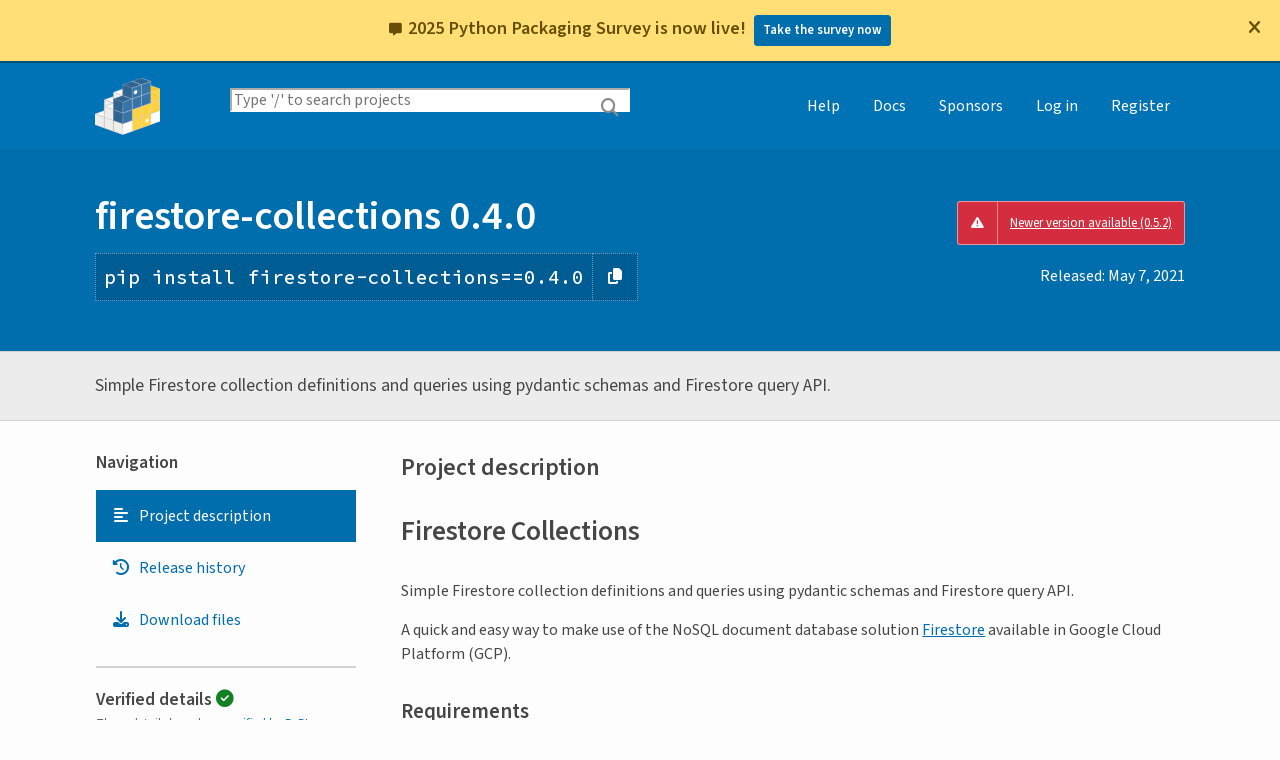

--- FILE ---
content_type: text/html; charset=UTF-8
request_url: https://pypi.org/project/firestore-collections/0.4.0/
body_size: 10138
content:
<!DOCTYPE html>
<html lang="en" dir="ltr">
  <head>
    <meta charset="utf-8">
    <meta http-equiv="X-UA-Compatible" content="IE=edge">
    <meta name="viewport" content="width=device-width, initial-scale=1">
    <meta name="defaultLanguage" content="en">
    <meta name="availableLanguages"
          content="en, es, fr, ja, pt_BR, uk, el, de, zh_Hans, zh_Hant, ru, he, eo, ko">
    <title>firestore-collections · PyPI</title>
    <meta name="description"
          content="Simple Firestore collection definitions and queries using pydantic schemas and Firestore query API.">
    <link rel="stylesheet"
          href="/static/css/warehouse-ltr.6b6998f1.css">
    <link rel="stylesheet"
          href="/static/css/fontawesome.080e1050.css">
    <link rel="stylesheet"
          href="https://fonts.googleapis.com/css?family=Source+Sans+3:400,400italic,600,600italic,700,700italic%7CSource+Code+Pro:500">
    <noscript>
      <link rel="stylesheet"
            href="/static/css/noscript.0673c9ea.css">
    </noscript>
    <link rel="icon"
          href="/static/images/favicon.35549fe8.ico"
          type="image/x-icon">
    <link rel="alternate"
          type="application/rss+xml"
          title="RSS: 40 latest updates"
          href="/rss/updates.xml">
    <link rel="alternate"
          type="application/rss+xml"
          title="RSS: 40 newest packages"
          href="/rss/packages.xml">
<link rel="alternate"
        type="application/rss+xml"
        title="RSS: latest releases for firestore-collections"
        href="/rss/project/firestore-collections/releases.xml">      <link rel="canonical" href="https://pypi.org/project/firestore-collections/">
    <meta property="og:url"
          content="https://pypi.org/project/firestore-collections/0.4.0/">
    <meta property="og:site_name" content="PyPI">
    <meta property="og:type" content="website">
    <meta property="og:image"
          content="https://pypi.org/static/images/twitter.abaf4b19.webp">
    <meta property="og:title"
          content="firestore-collections">
    <meta property="og:description" content="Simple Firestore collection definitions and queries using pydantic schemas and Firestore query API.">
    <link rel="search"
          type="application/opensearchdescription+xml"
          title="PyPI"
          href="/opensearch.xml">
    <script async src="/static/js/warehouse.72e1d149.js">
    </script>
  <script>
MathJax = {
  tex: {
    inlineMath: [['$', '$'], ['\\(', '\\)']]
  },
};
  </script>
  <script async
          src="https://cdn.jsdelivr.net/npm/mathjax@3.2.2/es5/tex-svg.js"
          integrity="sha256-1CldwzdEg2k1wTmf7s5RWVd7NMXI/7nxxjJM2C4DqII="
          crossorigin="anonymous"></script>
      <script defer
              data-domain="pypi.org"
              src="https://analytics.python.org/js/script.js"></script>
    <script defer
            src="https://www.fastly-insights.com/insights.js?k=6a52360a-f306-421e-8ed5-7417d0d4a4e9&dnt=true"></script>
    <script async
            src="https://media.ethicalads.io/media/client/v1.4.0/ethicalads.min.js"
            integrity="sha256-U3hKDidudIaxBDEzwGJApJgPEf2mWk6cfMWghrAa6i0= sha384-UcmsCqcNRSLW/dV3Lo1oCi2/VaurXbib6p4HyUEOeIa/4OpsrnucrugAefzVZJfI sha512-q4t1L4xEjGV2R4hzqCa41P8jrgFUS8xTb8rdNv4FGvw7FpydVj/kkxBJHOiaoxHa8olCcx1Slk9K+3sNbsM4ug=="
            crossorigin="anonymous"></script>
  </head>
  <body data-controller="viewport-toggle"
        data-allowed-domains="9b7fe444256a93b249b9797336708809289ce16f58b91bc02a6a28c85381ff71,f8b2b2efdb5f2abc2dbd0c2d57d08b29b52c775ba3fbdc2e45cdae51f0d2f044,73ae0d714483d75720632c4d7f3a672ab8c2906199861196c6e8cf2d796de15e,186c805f208f152b23f48c07c438c544ce293946e29a1616736fc2d4b16544de,841ab87dd9eec29eaf4a23cdd918c292765ecff93abe20d4e44bb9d5c1abcb6c"
        data-request-nonce="5fHCWSVvhtCcx-d7G57QCX1edoCvG7dCZM89DYSlUDA">
      <!-- Accessibility: this link should always be the first piece of content inside the body-->
      <a href="#content" class="skip-to-content">Skip to main content</a>
      <button type="button"
              class="button button--primary button--switch-to-mobile hidden"
              data-viewport-toggle-target="switchToMobile"
              data-action="viewport-toggle#switchToMobile">Switch to mobile version</button>
      <div id="sticky-notifications" class="stick-to-top js-stick-to-top">
        <!-- Add browser warning. Will show for ie9 and below -->
        <!--[if IE]>
      <div class="notification-bar notification-bar--warning" role="status">
        <span class="notification-bar__icon">
          <i class="fa fa-exclamation-triangle" aria-hidden="true"></i>
          <span class="sr-only">Warning</span>
        </span>
        <span class="notification-bar__message">You are using an unsupported browser, upgrade to a newer version.</span>
      </div>
      <![endif]-->
        <noscript>
          <div class="notification-bar notification-bar--warning" role="status">
            <span class="notification-bar__icon">
              <i class="fa fa-exclamation-triangle" aria-hidden="true"></i>
              <span class="sr-only">Warning</span>
            </span>
            <span class="notification-bar__message">Some features may not work without JavaScript. Please try enabling it if you encounter problems.</span>
          </div>
        </noscript>
<div data-html-include="/_includes/unauthed/notification-banners/"></div>    </div>
<div data-html-include="/_includes/unauthed/flash-messages/"></div><div data-html-include="/_includes/authed/session-notifications/"></div><header class="site-header ">
  <div class="site-container">
    <div class="split-layout">
        <div class="split-layout">
          <div>
            <a class="site-header__logo" href="/">
              <img alt="PyPI"
                   src="/static/images/logo-small.8998e9d1.svg">
            </a>
          </div>
          <form class="search-form search-form--primary"
                action="/search/"
                role="search">
            <label for="search" class="sr-only">Search PyPI</label>
            <input id="search"
                   class="search-form__search"
                   type="text"
                   name="q"
                   placeholder="Type '/' to search projects"
                   value=""
                   autocomplete="off"
                   autocapitalize="off"
                   spellcheck="false"
                   data-controller="search-focus"
                   data-action="keydown@window->search-focus#focusSearchField"
                   data-search-focus-target="searchField">
            <button type="submit" class="search-form__button">
              <i class="fa fa-search" aria-hidden="true"></i>
              <span class="sr-only">Search</span>
            </button>
          </form>
        </div>
<div data-html-include="/_includes/authed/current-user-indicator/">      <div id="user-indicator"
       class="horizontal-menu horizontal-menu--light horizontal-menu--tall">
    <nav class="horizontal-menu horizontal-menu--light horizontal-menu--tall hide-on-tablet"
         aria-label="Main navigation">
      <ul>
        <li class="horizontal-menu__item">
          <a href="/help/" class="horizontal-menu__link">Help</a>
        </li>
        <li class="horizontal-menu__item">
          <a href="https://docs.pypi.org/" class="horizontal-menu__link">Docs</a>
        </li>
        <li class="horizontal-menu__item">
          <a href="/sponsors/"
             class="horizontal-menu__link">Sponsors</a>
        </li>
        <li class="horizontal-menu__item">
          <a href="/account/login/?next=https%3A%2F%2Fpypi.org%2Fproject%2Ffirestore-collections%2F0.4.0%2F"
             class="horizontal-menu__link">Log in</a>
        </li>
        <li class="horizontal-menu__item">
          <a href="/account/register/"
             class="horizontal-menu__link">Register</a>
        </li>
      </ul>
    </nav>
    <nav class="dropdown dropdown--on-menu hidden show-on-tablet"
         aria-label="Main navigation">
      <button type="button"
              class="horizontal-menu__link dropdown__trigger"
              aria-haspopup="true"
              aria-expanded="false"
              aria-label="View menu">
Menu        <span class="dropdown__trigger-caret">
          <i class="fa fa-caret-down" aria-hidden="true"></i>
        </span>
      </button>
      <ul class="dropdown__content"
          aria-hidden="true"
          aria-label="Main menu">
        <li>
          <a class="dropdown__link" href="/help/">Help</a>
        </li>
        <li>
          <a class="dropdown__link" href="https://docs.pypi.org/">Docs</a>
        </li>
        <li>
          <a class="dropdown__link" href="/sponsors/">Sponsors</a>
        </li>
        <li>
          <a class="dropdown__link"
             href="/account/login/">Log in</a>
        </li>
        <li>
          <a class="dropdown__link"
             href="/account/register/">Register</a>
        </li>
      </ul>
    </nav>
  </div>
</div>  </div>
</div>
</header>
  <div class="mobile-search">
    <form class="search-form search-form--fullwidth"
          action="/search/"
          role="search">
      <label for="mobile-search" class="sr-only">Search PyPI</label>
      <input id="mobile-search"
             class="search-form__search"
             type="text"
             name="q"
             placeholder="Search projects"
             value=""
             autocomplete="off"
             autocapitalize="off"
             spellcheck="false">
      
      <button type="submit" class="search-form__button">
        <i class="fa fa-search" aria-hidden="true"></i>
        <span class="sr-only">Search</span>
      </button>
    </form>
  </div>
<main id="content">
  <div class="banner">
    <div class="package-header">
      <div class="package-header__left">
        <h1 class="package-header__name">firestore-collections 0.4.0</h1>
          <div data-controller="clipboard">
            <p class="package-header__pip-instructions">
              <span id="pip-command" data-clipboard-target="source">pip install firestore-collections==0.4.0</span>
              <button type="button"
                      class="copy-tooltip copy-tooltip-s"
                      data-action="clipboard#copy"
                      data-clipboard-target="tooltip"
                      data-clipboard-tooltip-value="Copy to clipboard">
                <i class="fa fa-copy" aria-hidden="true"></i>
                <span class="sr-only">Copy PIP instructions</span>
              </button>
            </p>
          </div>
      </div>
      <div class="package-header__right">
            <a class="status-badge status-badge--bad"
               href="/project/firestore-collections/">
              <span>Newer version available (0.5.2)</span>
            </a>
        <p class="package-header__date">
Released: <time datetime="2021-05-07T11:32:56+0000"
        data-controller="localized-time"
        data-localized-time-relative="true"
        data-localized-time-show-time="false">
    May 7, 2021
  </time>        </p>
      </div>
    </div>
  </div>
  <div class="horizontal-section horizontal-section--grey horizontal-section--thin">
    <div class="site-container">
<div data-html-include="/_includes/authed/administer-project-include/firestore-collections"></div>    <div class="split-layout split-layout--middle package-description">
        <p class="package-description__summary">Simple Firestore collection definitions and queries using pydantic schemas and Firestore query API.</p>
<div data-html-include="/_includes/authed/edit-project-button/firestore-collections"></div>  </div>
</div>
</div>
<div data-controller="project-tabs">
  <div class="tabs-container">
    <div class="vertical-tabs">
      <div class="vertical-tabs__tabs">
        <div class="sidebar-section">
          <h3 class="sidebar-section__title">Navigation</h3>
          <nav aria-label="Navigation for firestore-collections">
            <ul class="vertical-tabs__list" role="tablist">
              <li role="tab">
                <a id="description-tab"
                   href="#description"
                   data-project-tabs-target="tab"
                   data-action="project-tabs#onTabClick"
                   class="vertical-tabs__tab vertical-tabs__tab--with-icon vertical-tabs__tab--is-active"
                   aria-selected="true"
                   aria-label="Project description. Focus will be moved to the description.">
                  <i class="fa fa-align-left" aria-hidden="true"></i>
Project description                </a>
              </li>
              <li role="tab">
                <a id="history-tab"
                   href="#history"
                   data-project-tabs-target="tab"
                   data-action="project-tabs#onTabClick"
                   class="vertical-tabs__tab vertical-tabs__tab--with-icon"
                   aria-label="Release history. Focus will be moved to the history panel.">
                  <i class="fa fa-history" aria-hidden="true"></i>
Release history                </a>
              </li>
                <li role="tab">
                  <a id="files-tab"
                     href="#files"
                     data-project-tabs-target="tab"
                     data-action="project-tabs#onTabClick"
                     class="vertical-tabs__tab vertical-tabs__tab--with-icon"
                     aria-label="Download files. Focus will be moved to the project files.">
                    <i class="fa fa-download" aria-hidden="true"></i>
Download files                  </a>
                </li>
            </ul>
          </nav>
        </div>
<div class="sidebar-section verified">
  <h3 class="sidebar-section__title">
Verified details    <i class="fa fa-circle-check check"
       title="Verified by PyPI on 2021-05-07"></i>
  </h3>
  <small><i>These details have been <a href="https://docs.pypi.org/project_metadata/#verified-details">verified by PyPI</a></i></small>
    <h6>Maintainers</h6>
      <span class="sidebar-section__maintainer">
        <a href="/user/LasseRegin/"
           aria-label="">
          <span class="sidebar-section__user-gravatar">
            <img src="https://pypi-camo.freetls.fastly.net/e3612b5dfb1368ab73dc19f3ed4775c6a1e7fb7a/68747470733a2f2f7365637572652e67726176617461722e636f6d2f6176617461722f64613934343962376434616435393665323462643463346433653437613938343f73697a653d3530"
                 height="50"
                 width="50"
                 alt="Avatar for LasseRegin from gravatar.com"
                 title="Avatar for LasseRegin from gravatar.com">
          </span>
          <span class="sidebar-section__user-gravatar-text">LasseRegin</span>
        </a>
      </span>
</div>
<div class="sidebar-section unverified">
  <h3 class="sidebar-section__title">Unverified details</h3>
  <small><i>These details have <b>not</b> been verified by PyPI</i></small>
    <h6>Project links</h6>
    <ul class="vertical-tabs__list">
          <li>
            <a class="vertical-tabs__tab vertical-tabs__tab--with-icon vertical-tabs__tab--condensed"
               href="https://github.com/LasseRegin/firestore-collections"
               rel="nofollow">  <i class="fas fa-home" aria-hidden="true"></i>Homepage</a>
          </li>
    </ul>
    <div class="sidebar-section unverified">
      <h6>Meta</h6>
      <ul>
          <li>
            <span>
              <strong>License:</strong> MIT License
            </span>
          </li>
          <li>
            <span>
              <strong>Author:</strong> <a href="mailto:lasseregin@gmail.com">Lasse Regin Nielsen</a>
            </span>
          </li>
          <li>
            <span>
              <strong>Requires:</strong> Python &gt;=3.6
            </span>
          </li>
      </ul>
    </div>
    <div class="sidebar-section unverified">
      <h6 class="sidebar-section__title">Classifiers</h6>
      <ul class="sidebar-section__classifiers">
          <li>
            <strong>License</strong>
            <ul>
                <li>
                  <a href="/search/?c=License+%3A%3A+OSI+Approved+%3A%3A+MIT+License">
                    OSI Approved :: MIT License
                  </a>
                </li>
            </ul>
          </li>
          <li>
            <strong>Operating System</strong>
            <ul>
                <li>
                  <a href="/search/?c=Operating+System+%3A%3A+OS+Independent">
                    OS Independent
                  </a>
                </li>
            </ul>
          </li>
          <li>
            <strong>Programming Language</strong>
            <ul>
                <li>
                  <a href="/search/?c=Programming+Language+%3A%3A+Python+%3A%3A+3">
                    Python :: 3
                  </a>
                </li>
            </ul>
          </li>
      </ul>
    </div>
</div>  <div class="sidebar-section"
       data-ea-publisher="psf"
       data-ea-type="psf"
       data-ea-keywords="pypi-sidebar"></div>
        <div class="sidebar-section">
          <a class="button button--full-width button--warning"
             href="https://pypi.org/project/firestore-collections/submit-malware-report/"
             role="button">Report project as malware</a>
        </div>
      </div>
      <div class="vertical-tabs__panel">
        <!-- mobile menu -->
        <nav aria-label="Navigation for firestore-collections">
          <ul class="vertical-tabs__list" role="tablist">
            <li role="tab">
              <a id="mobile-description-tab"
                 href="#description"
                 data-project-tabs-target="mobileTab"
                 data-action="project-tabs#onTabClick"
                 class="vertical-tabs__tab vertical-tabs__tab--with-icon vertical-tabs__tab--mobile vertical-tabs__tab--no-top-border vertical-tabs__tab--is-active"
                 aria-selected="true"
                 aria-label="Project description. Focus will be moved to the description.">
                <i class="fa fa-align-left" aria-hidden="true"></i>
Project description              </a>
            </li>
            <li role="tab">
              <a id="mobile-data-tab"
                 href="#data"
                 data-project-tabs-target="mobileTab"
                 data-action="project-tabs#onTabClick"
                 class="vertical-tabs__tab vertical-tabs__tab--with-icon vertical-tabs__tab--mobile"
                 aria-label="Project details. Focus will be moved to the project details.">
                <i class="fa fa-info-circle" aria-hidden="true"></i>
Project details              </a>
            </li>
            <li role="tab">
              <a id="mobile-history-tab"
                 href="#history"
                 data-project-tabs-target="mobileTab"
                 data-action="project-tabs#onTabClick"
                 class="vertical-tabs__tab vertical-tabs__tab--with-icon vertical-tabs__tab--mobile"
                 aria-label="Release history. Focus will be moved to the history panel.">
                <i class="fa fa-history" aria-hidden="true"></i>
Release history              </a>
            </li>
              <li role="tab">
                <a id="mobile-files-tab"
                   href="#files"
                   data-project-tabs-target="mobileTab"
                   data-action="project-tabs#onTabClick"
                   class="vertical-tabs__tab vertical-tabs__tab--with-icon vertical-tabs__tab--mobile"
                   aria-label="Download files. Focus will be moved to the project files.">
                  <i class="fa fa-download" aria-hidden="true"></i>
Download files                </a>
              </li>
          </ul>
        </nav>
        <div id="description"
             data-project-tabs-target="content"
             class="vertical-tabs__content"
             role="tabpanel"
             aria-labelledby="description-tab mobile-description-tab"
             tabindex="-1">
    <h2 class="page-title">Project description</h2>
      <div class="project-description"><h1>Firestore Collections</h1>
<p>Simple Firestore collection definitions and queries using pydantic schemas and Firestore query API.</p>
<p>A quick and easy way to make use of the NoSQL document database solution <a href="https://cloud.google.com/firestore" rel=nofollow>Firestore</a> available in Google Cloud Platform (GCP).</p>
<h2>Requirements</h2>
<ul>
<li>Python 3.6+</li>
<li>GCP project with Firestore enabled</li>
</ul>
<h2>Features</h2>
<ul>
<li><strong>Schema definition and validation</strong>: Define collection schemas using <code>pydantic</code> and built-in type hinting (<code>typing</code>).</li>
<li><strong>Automatic IDs</strong>: Automatic ID generation using 12-byte hexadecimal (<code>bson.ObjectId</code>).</li>
<li><strong>Simple queries</strong>: Query collections using a simple interface.</li>
<li><strong>Auxiliary timestamps</strong>: Automatically added timestamps to objects like <code>created_at</code> and <code>updated_at</code>.</li>
</ul>
<h2>Example</h2>
<p>Define <em>users</em> collection and perform different queries:</p>
<pre lang=python3><span class=kn>from</span> <span class=nn>typing</span> <span class=kn>import</span> <span class=n>Optional</span>

<span class=kn>from</span> <span class=nn>pydantic</span> <span class=kn>import</span> <span class=n>EmailStr</span><span class=p>,</span> <span class=n>SecretStr</span>
<span class=kn>from</span> <span class=nn>firestore_collections</span> <span class=kn>import</span> <span class=n>Collection</span><span class=p>,</span> <span class=n>Schema</span>


<span class=k>class</span> <span class=nc>User</span><span class=p>(</span><span class=n>Schema</span><span class=p>):</span>
    <span class=n>__collection_name__</span> <span class=o>=</span> <span class=s1>'users'</span>
    <span class=n>__unique_keys__</span> <span class=o>=</span> <span class=p>[</span><span class=s1>'email'</span><span class=p>]</span>

    <span class=n>email</span><span class=p>:</span> <span class=n>EmailStr</span>
    <span class=n>full_name</span><span class=p>:</span> <span class=nb>str</span> <span class=o>=</span> <span class=kc>None</span>
    <span class=n>password</span><span class=p>:</span> <span class=n>Optional</span><span class=p>[</span><span class=n>SecretStr</span><span class=p>]</span>


<span class=c1># Initialize firestore collection</span>
<span class=n>collection</span> <span class=o>=</span> <span class=n>Collection</span><span class=p>(</span><span class=n>schema</span><span class=o>=</span><span class=n>User</span><span class=p>)</span>

<span class=c1># Initialize user object</span>
<span class=n>user</span> <span class=o>=</span> <span class=n>User</span><span class=p>(</span>
    <span class=n>email</span><span class=o>=</span><span class=s1>'john@doe.com'</span><span class=p>,</span>
    <span class=n>full_name</span><span class=o>=</span><span class=s1>'John'</span><span class=p>)</span>

<span class=c1># Insert</span>
<span class=n>user</span> <span class=o>=</span> <span class=n>collection</span><span class=o>.</span><span class=n>insert</span><span class=p>(</span><span class=n>user</span><span class=p>)</span>

<span class=c1># Get object from db</span>
<span class=n>user</span> <span class=o>=</span> <span class=n>collection</span><span class=o>.</span><span class=n>get</span><span class=p>(</span><span class=n>user</span><span class=o>.</span><span class=n>id</span><span class=p>)</span>

<span class=c1># Update</span>
<span class=n>user</span><span class=o>.</span><span class=n>full_name</span> <span class=o>=</span> <span class=s1>'John Doe'</span>
<span class=n>collection</span><span class=o>.</span><span class=n>update</span><span class=p>(</span><span class=n>user</span><span class=p>)</span>

<span class=c1># Get by attribute</span>
<span class=n>user</span> <span class=o>=</span> <span class=n>collection</span><span class=o>.</span><span class=n>get_by_attribute</span><span class=p>(</span><span class=s1>'email'</span><span class=p>,</span> <span class=s1>'john@doe.com'</span><span class=p>)</span>

<span class=c1># Get all objects</span>
<span class=n>users</span> <span class=o>=</span> <span class=n>collection</span><span class=o>.</span><span class=n>get_all</span><span class=p>()</span>

<span class=c1># Delete object</span>
<span class=n>collection</span><span class=o>.</span><span class=n>delete</span><span class=p>(</span><span class=nb>id</span><span class=o>=</span><span class=n>user</span><span class=o>.</span><span class=n>id</span><span class=p>)</span>
</pre>
<h2>GCP credentials</h2>
<p><strong>NOTE</strong>: The package assumes a valid GCP credentials file is available and its path defined in the environment variable <code>GOOGLE_APPLICATION_CREDENTIALS</code>.</p>
<h2>License</h2>
<p>This project is licensed under the terms of the MIT license.</p>
</div>
  </div>
  <div id="data"
       data-project-tabs-target="content"
       class="vertical-tabs__content"
       role="tabpanel"
       aria-labelledby="mobile-data-tab"
       tabindex="-1">
    <h2 class="page-title">Project details</h2>
<div class="sidebar-section verified">
  <h3 class="sidebar-section__title">
Verified details    <i class="fa fa-circle-check check"
       title="Verified by PyPI on 2021-05-07"></i>
  </h3>
  <small><i>These details have been <a href="https://docs.pypi.org/project_metadata/#verified-details">verified by PyPI</a></i></small>
    <h6>Maintainers</h6>
      <span class="sidebar-section__maintainer">
        <a href="/user/LasseRegin/"
           aria-label="">
          <span class="sidebar-section__user-gravatar">
            <img src="https://pypi-camo.freetls.fastly.net/e3612b5dfb1368ab73dc19f3ed4775c6a1e7fb7a/68747470733a2f2f7365637572652e67726176617461722e636f6d2f6176617461722f64613934343962376434616435393665323462643463346433653437613938343f73697a653d3530"
                 height="50"
                 width="50"
                 alt="Avatar for LasseRegin from gravatar.com"
                 title="Avatar for LasseRegin from gravatar.com">
          </span>
          <span class="sidebar-section__user-gravatar-text">LasseRegin</span>
        </a>
      </span>
</div>
<div class="sidebar-section unverified">
  <h3 class="sidebar-section__title">Unverified details</h3>
  <small><i>These details have <b>not</b> been verified by PyPI</i></small>
    <h6>Project links</h6>
    <ul class="vertical-tabs__list">
          <li>
            <a class="vertical-tabs__tab vertical-tabs__tab--with-icon vertical-tabs__tab--condensed"
               href="https://github.com/LasseRegin/firestore-collections"
               rel="nofollow">  <i class="fas fa-home" aria-hidden="true"></i>Homepage</a>
          </li>
    </ul>
    <div class="sidebar-section unverified">
      <h6>Meta</h6>
      <ul>
          <li>
            <span>
              <strong>License:</strong> MIT License
            </span>
          </li>
          <li>
            <span>
              <strong>Author:</strong> <a href="mailto:lasseregin@gmail.com">Lasse Regin Nielsen</a>
            </span>
          </li>
          <li>
            <span>
              <strong>Requires:</strong> Python &gt;=3.6
            </span>
          </li>
      </ul>
    </div>
    <div class="sidebar-section unverified">
      <h6 class="sidebar-section__title">Classifiers</h6>
      <ul class="sidebar-section__classifiers">
          <li>
            <strong>License</strong>
            <ul>
                <li>
                  <a href="/search/?c=License+%3A%3A+OSI+Approved+%3A%3A+MIT+License">
                    OSI Approved :: MIT License
                  </a>
                </li>
            </ul>
          </li>
          <li>
            <strong>Operating System</strong>
            <ul>
                <li>
                  <a href="/search/?c=Operating+System+%3A%3A+OS+Independent">
                    OS Independent
                  </a>
                </li>
            </ul>
          </li>
          <li>
            <strong>Programming Language</strong>
            <ul>
                <li>
                  <a href="/search/?c=Programming+Language+%3A%3A+Python+%3A%3A+3">
                    Python :: 3
                  </a>
                </li>
            </ul>
          </li>
      </ul>
    </div>
</div>    <br>
  </div>
  <div id="history"
       data-project-tabs-target="content"
       class="vertical-tabs__content"
       role="tabpanel"
       aria-labelledby="history-tab mobile-history-tab"
       tabindex="-1">
    <h2 class="page-title split-layout">
      <span>Release history</span>
      <span class="reset-text margin-top">
        <a href="/help/#project-release-notifications">Release notifications</a> |
        <a href="/rss/project/firestore-collections/releases.xml">RSS feed <i class="fa fa-rss" aria-hidden="true"></i></a>
      </span>
    </h2>
    <div class="release-timeline">
        <div class="release release--latest">
          <div class="release__meta">
          </div>
          <div class="release__graphic">
<div class="release__line"></div>              <img class="release__node" alt="" src="https://pypi.org/static/images/white-cube.2351a86c.svg">
          </div>
          <a class="card release__card"
             href="/project/firestore-collections/0.5.2/">
            <p class="release__version">
              0.5.2
            </p>
            <p class="release__version-date"><time datetime="2021-11-03T11:33:24+0000"
        data-controller="localized-time"
        data-localized-time-relative="true"
        data-localized-time-show-time="false">
    Nov 3, 2021
  </time></p>
          </a>
        </div>
        <div class="release">
          <div class="release__meta">
          </div>
          <div class="release__graphic">
<div class="release__line"></div>              <img class="release__node" alt="" src="https://pypi.org/static/images/white-cube.2351a86c.svg">
          </div>
          <a class="card release__card"
             href="/project/firestore-collections/0.5.1/">
            <p class="release__version">
              0.5.1
            </p>
            <p class="release__version-date"><time datetime="2021-10-26T15:13:25+0000"
        data-controller="localized-time"
        data-localized-time-relative="true"
        data-localized-time-show-time="false">
    Oct 26, 2021
  </time></p>
          </a>
        </div>
        <div class="release">
          <div class="release__meta">
          </div>
          <div class="release__graphic">
<div class="release__line"></div>              <img class="release__node" alt="" src="https://pypi.org/static/images/white-cube.2351a86c.svg">
          </div>
          <a class="card release__card"
             href="/project/firestore-collections/0.5.0/">
            <p class="release__version">
              0.5.0
            </p>
            <p class="release__version-date"><time datetime="2021-10-21T13:57:41+0000"
        data-controller="localized-time"
        data-localized-time-relative="true"
        data-localized-time-show-time="false">
    Oct 21, 2021
  </time></p>
          </a>
        </div>
        <div class="release">
          <div class="release__meta">
          </div>
          <div class="release__graphic">
<div class="release__line"></div>              <img class="release__node" alt="" src="https://pypi.org/static/images/white-cube.2351a86c.svg">
          </div>
          <a class="card release__card"
             href="/project/firestore-collections/0.4.9/">
            <p class="release__version">
              0.4.9
            </p>
            <p class="release__version-date"><time datetime="2021-10-21T08:41:59+0000"
        data-controller="localized-time"
        data-localized-time-relative="true"
        data-localized-time-show-time="false">
    Oct 21, 2021
  </time></p>
          </a>
        </div>
        <div class="release">
          <div class="release__meta">
          </div>
          <div class="release__graphic">
<div class="release__line"></div>              <img class="release__node" alt="" src="https://pypi.org/static/images/white-cube.2351a86c.svg">
          </div>
          <a class="card release__card"
             href="/project/firestore-collections/0.4.8/">
            <p class="release__version">
              0.4.8
            </p>
            <p class="release__version-date"><time datetime="2021-09-28T14:27:31+0000"
        data-controller="localized-time"
        data-localized-time-relative="true"
        data-localized-time-show-time="false">
    Sep 28, 2021
  </time></p>
          </a>
        </div>
        <div class="release">
          <div class="release__meta">
          </div>
          <div class="release__graphic">
<div class="release__line"></div>              <img class="release__node" alt="" src="https://pypi.org/static/images/white-cube.2351a86c.svg">
          </div>
          <a class="card release__card"
             href="/project/firestore-collections/0.4.7/">
            <p class="release__version">
              0.4.7
            </p>
            <p class="release__version-date"><time datetime="2021-09-15T07:02:04+0000"
        data-controller="localized-time"
        data-localized-time-relative="true"
        data-localized-time-show-time="false">
    Sep 15, 2021
  </time></p>
          </a>
        </div>
        <div class="release">
          <div class="release__meta">
          </div>
          <div class="release__graphic">
<div class="release__line"></div>              <img class="release__node" alt="" src="https://pypi.org/static/images/white-cube.2351a86c.svg">
          </div>
          <a class="card release__card"
             href="/project/firestore-collections/0.4.6/">
            <p class="release__version">
              0.4.6
            </p>
            <p class="release__version-date"><time datetime="2021-09-15T06:59:31+0000"
        data-controller="localized-time"
        data-localized-time-relative="true"
        data-localized-time-show-time="false">
    Sep 15, 2021
  </time></p>
          </a>
        </div>
        <div class="release">
          <div class="release__meta">
          </div>
          <div class="release__graphic">
<div class="release__line"></div>              <img class="release__node" alt="" src="https://pypi.org/static/images/white-cube.2351a86c.svg">
          </div>
          <a class="card release__card"
             href="/project/firestore-collections/0.4.5/">
            <p class="release__version">
              0.4.5
            </p>
            <p class="release__version-date"><time datetime="2021-07-15T12:32:52+0000"
        data-controller="localized-time"
        data-localized-time-relative="true"
        data-localized-time-show-time="false">
    Jul 15, 2021
  </time></p>
          </a>
        </div>
        <div class="release">
          <div class="release__meta">
          </div>
          <div class="release__graphic">
<div class="release__line"></div>              <img class="release__node" alt="" src="https://pypi.org/static/images/white-cube.2351a86c.svg">
          </div>
          <a class="card release__card"
             href="/project/firestore-collections/0.4.4/">
            <p class="release__version">
              0.4.4
            </p>
            <p class="release__version-date"><time datetime="2021-07-15T12:23:40+0000"
        data-controller="localized-time"
        data-localized-time-relative="true"
        data-localized-time-show-time="false">
    Jul 15, 2021
  </time></p>
          </a>
        </div>
        <div class="release">
          <div class="release__meta">
          </div>
          <div class="release__graphic">
<div class="release__line"></div>              <img class="release__node" alt="" src="https://pypi.org/static/images/white-cube.2351a86c.svg">
          </div>
          <a class="card release__card"
             href="/project/firestore-collections/0.4.3/">
            <p class="release__version">
              0.4.3
            </p>
            <p class="release__version-date"><time datetime="2021-07-06T08:16:31+0000"
        data-controller="localized-time"
        data-localized-time-relative="true"
        data-localized-time-show-time="false">
    Jul 6, 2021
  </time></p>
          </a>
        </div>
        <div class="release">
          <div class="release__meta">
          </div>
          <div class="release__graphic">
<div class="release__line"></div>              <img class="release__node" alt="" src="https://pypi.org/static/images/white-cube.2351a86c.svg">
          </div>
          <a class="card release__card"
             href="/project/firestore-collections/0.4.2/">
            <p class="release__version">
              0.4.2
            </p>
            <p class="release__version-date"><time datetime="2021-05-11T14:42:46+0000"
        data-controller="localized-time"
        data-localized-time-relative="true"
        data-localized-time-show-time="false">
    May 11, 2021
  </time></p>
          </a>
        </div>
        <div class="release">
          <div class="release__meta">
          </div>
          <div class="release__graphic">
<div class="release__line"></div>              <img class="release__node" alt="" src="https://pypi.org/static/images/white-cube.2351a86c.svg">
          </div>
          <a class="card release__card"
             href="/project/firestore-collections/0.4.1/">
            <p class="release__version">
              0.4.1
            </p>
            <p class="release__version-date"><time datetime="2021-05-07T11:34:38+0000"
        data-controller="localized-time"
        data-localized-time-relative="true"
        data-localized-time-show-time="false">
    May 7, 2021
  </time></p>
          </a>
        </div>
        <div class="release release--current">
          <div class="release__meta">
              <span class="badge">This version</span>
          </div>
          <div class="release__graphic">
<div class="release__line"></div>              <img class="release__node" alt="" src="https://pypi.org/static/images/blue-cube.572a5bfb.svg">
          </div>
          <a class="card release__card"
             href="/project/firestore-collections/0.4.0/">
            <p class="release__version">
              0.4.0
            </p>
            <p class="release__version-date"><time datetime="2021-05-07T11:32:56+0000"
        data-controller="localized-time"
        data-localized-time-relative="true"
        data-localized-time-show-time="false">
    May 7, 2021
  </time></p>
          </a>
        </div>
        <div class="release">
          <div class="release__meta">
          </div>
          <div class="release__graphic">
<div class="release__line"></div>              <img class="release__node" alt="" src="https://pypi.org/static/images/white-cube.2351a86c.svg">
          </div>
          <a class="card release__card"
             href="/project/firestore-collections/0.3.9/">
            <p class="release__version">
              0.3.9
            </p>
            <p class="release__version-date"><time datetime="2021-04-19T14:19:55+0000"
        data-controller="localized-time"
        data-localized-time-relative="true"
        data-localized-time-show-time="false">
    Apr 19, 2021
  </time></p>
          </a>
        </div>
        <div class="release">
          <div class="release__meta">
          </div>
          <div class="release__graphic">
<div class="release__line"></div>              <img class="release__node" alt="" src="https://pypi.org/static/images/white-cube.2351a86c.svg">
          </div>
          <a class="card release__card"
             href="/project/firestore-collections/0.3.8/">
            <p class="release__version">
              0.3.8
            </p>
            <p class="release__version-date"><time datetime="2021-04-15T08:02:54+0000"
        data-controller="localized-time"
        data-localized-time-relative="true"
        data-localized-time-show-time="false">
    Apr 15, 2021
  </time></p>
          </a>
        </div>
        <div class="release">
          <div class="release__meta">
          </div>
          <div class="release__graphic">
<div class="release__line"></div>              <img class="release__node" alt="" src="https://pypi.org/static/images/white-cube.2351a86c.svg">
          </div>
          <a class="card release__card"
             href="/project/firestore-collections/0.3.7/">
            <p class="release__version">
              0.3.7
            </p>
            <p class="release__version-date"><time datetime="2021-04-14T14:01:54+0000"
        data-controller="localized-time"
        data-localized-time-relative="true"
        data-localized-time-show-time="false">
    Apr 14, 2021
  </time></p>
          </a>
        </div>
        <div class="release">
          <div class="release__meta">
          </div>
          <div class="release__graphic">
<div class="release__line"></div>              <img class="release__node" alt="" src="https://pypi.org/static/images/white-cube.2351a86c.svg">
          </div>
          <a class="card release__card"
             href="/project/firestore-collections/0.3.6/">
            <p class="release__version">
              0.3.6
            </p>
            <p class="release__version-date"><time datetime="2021-04-12T16:10:45+0000"
        data-controller="localized-time"
        data-localized-time-relative="true"
        data-localized-time-show-time="false">
    Apr 12, 2021
  </time></p>
          </a>
        </div>
        <div class="release">
          <div class="release__meta">
          </div>
          <div class="release__graphic">
<div class="release__line"></div>              <img class="release__node" alt="" src="https://pypi.org/static/images/white-cube.2351a86c.svg">
          </div>
          <a class="card release__card"
             href="/project/firestore-collections/0.3.5/">
            <p class="release__version">
              0.3.5
            </p>
            <p class="release__version-date"><time datetime="2021-04-12T15:39:04+0000"
        data-controller="localized-time"
        data-localized-time-relative="true"
        data-localized-time-show-time="false">
    Apr 12, 2021
  </time></p>
          </a>
        </div>
        <div class="release">
          <div class="release__meta">
          </div>
          <div class="release__graphic">
<div class="release__line"></div>              <img class="release__node" alt="" src="https://pypi.org/static/images/white-cube.2351a86c.svg">
          </div>
          <a class="card release__card"
             href="/project/firestore-collections/0.3.3/">
            <p class="release__version">
              0.3.3
            </p>
            <p class="release__version-date"><time datetime="2021-04-12T14:47:08+0000"
        data-controller="localized-time"
        data-localized-time-relative="true"
        data-localized-time-show-time="false">
    Apr 12, 2021
  </time></p>
          </a>
        </div>
        <div class="release">
          <div class="release__meta">
          </div>
          <div class="release__graphic">
<div class="release__line"></div>              <img class="release__node" alt="" src="https://pypi.org/static/images/white-cube.2351a86c.svg">
          </div>
          <a class="card release__card"
             href="/project/firestore-collections/0.3.2/">
            <p class="release__version">
              0.3.2
            </p>
            <p class="release__version-date"><time datetime="2021-04-12T13:00:47+0000"
        data-controller="localized-time"
        data-localized-time-relative="true"
        data-localized-time-show-time="false">
    Apr 12, 2021
  </time></p>
          </a>
        </div>
        <div class="release">
          <div class="release__meta">
          </div>
          <div class="release__graphic">
<div class="release__line"></div>              <img class="release__node" alt="" src="https://pypi.org/static/images/white-cube.2351a86c.svg">
          </div>
          <a class="card release__card"
             href="/project/firestore-collections/0.3.1/">
            <p class="release__version">
              0.3.1
            </p>
            <p class="release__version-date"><time datetime="2021-03-22T10:31:59+0000"
        data-controller="localized-time"
        data-localized-time-relative="true"
        data-localized-time-show-time="false">
    Mar 22, 2021
  </time></p>
          </a>
        </div>
        <div class="release">
          <div class="release__meta">
          </div>
          <div class="release__graphic">
<div class="release__line"></div>              <img class="release__node" alt="" src="https://pypi.org/static/images/white-cube.2351a86c.svg">
          </div>
          <a class="card release__card"
             href="/project/firestore-collections/0.3.0/">
            <p class="release__version">
              0.3.0
            </p>
            <p class="release__version-date"><time datetime="2021-02-22T14:51:34+0000"
        data-controller="localized-time"
        data-localized-time-relative="true"
        data-localized-time-show-time="false">
    Feb 22, 2021
  </time></p>
          </a>
        </div>
        <div class="release">
          <div class="release__meta">
          </div>
          <div class="release__graphic">
<div class="release__line"></div>              <img class="release__node" alt="" src="https://pypi.org/static/images/white-cube.2351a86c.svg">
          </div>
          <a class="card release__card"
             href="/project/firestore-collections/0.2.9/">
            <p class="release__version">
              0.2.9
            </p>
            <p class="release__version-date"><time datetime="2021-02-18T10:09:09+0000"
        data-controller="localized-time"
        data-localized-time-relative="true"
        data-localized-time-show-time="false">
    Feb 18, 2021
  </time></p>
          </a>
        </div>
        <div class="release">
          <div class="release__meta">
          </div>
          <div class="release__graphic">
<div class="release__line"></div>              <img class="release__node" alt="" src="https://pypi.org/static/images/white-cube.2351a86c.svg">
          </div>
          <a class="card release__card"
             href="/project/firestore-collections/0.2.8/">
            <p class="release__version">
              0.2.8
            </p>
            <p class="release__version-date"><time datetime="2021-02-18T10:02:09+0000"
        data-controller="localized-time"
        data-localized-time-relative="true"
        data-localized-time-show-time="false">
    Feb 18, 2021
  </time></p>
          </a>
        </div>
        <div class="release">
          <div class="release__meta">
          </div>
          <div class="release__graphic">
<div class="release__line"></div>              <img class="release__node" alt="" src="https://pypi.org/static/images/white-cube.2351a86c.svg">
          </div>
          <a class="card release__card"
             href="/project/firestore-collections/0.2.7/">
            <p class="release__version">
              0.2.7
            </p>
            <p class="release__version-date"><time datetime="2021-02-18T09:24:14+0000"
        data-controller="localized-time"
        data-localized-time-relative="true"
        data-localized-time-show-time="false">
    Feb 18, 2021
  </time></p>
          </a>
        </div>
        <div class="release">
          <div class="release__meta">
          </div>
          <div class="release__graphic">
<div class="release__line"></div>              <img class="release__node" alt="" src="https://pypi.org/static/images/white-cube.2351a86c.svg">
          </div>
          <a class="card release__card"
             href="/project/firestore-collections/0.2.6/">
            <p class="release__version">
              0.2.6
            </p>
            <p class="release__version-date"><time datetime="2021-02-18T08:21:33+0000"
        data-controller="localized-time"
        data-localized-time-relative="true"
        data-localized-time-show-time="false">
    Feb 18, 2021
  </time></p>
          </a>
        </div>
        <div class="release">
          <div class="release__meta">
          </div>
          <div class="release__graphic">
<div class="release__line"></div>              <img class="release__node" alt="" src="https://pypi.org/static/images/white-cube.2351a86c.svg">
          </div>
          <a class="card release__card"
             href="/project/firestore-collections/0.2.5/">
            <p class="release__version">
              0.2.5
            </p>
            <p class="release__version-date"><time datetime="2021-02-17T14:41:51+0000"
        data-controller="localized-time"
        data-localized-time-relative="true"
        data-localized-time-show-time="false">
    Feb 17, 2021
  </time></p>
          </a>
        </div>
        <div class="release">
          <div class="release__meta">
          </div>
          <div class="release__graphic">
<div class="release__line"></div>              <img class="release__node" alt="" src="https://pypi.org/static/images/white-cube.2351a86c.svg">
          </div>
          <a class="card release__card"
             href="/project/firestore-collections/0.2.4/">
            <p class="release__version">
              0.2.4
            </p>
            <p class="release__version-date"><time datetime="2021-02-17T13:39:29+0000"
        data-controller="localized-time"
        data-localized-time-relative="true"
        data-localized-time-show-time="false">
    Feb 17, 2021
  </time></p>
          </a>
        </div>
        <div class="release">
          <div class="release__meta">
          </div>
          <div class="release__graphic">
<div class="release__line"></div>              <img class="release__node" alt="" src="https://pypi.org/static/images/white-cube.2351a86c.svg">
          </div>
          <a class="card release__card"
             href="/project/firestore-collections/0.2.3/">
            <p class="release__version">
              0.2.3
            </p>
            <p class="release__version-date"><time datetime="2021-02-17T13:37:29+0000"
        data-controller="localized-time"
        data-localized-time-relative="true"
        data-localized-time-show-time="false">
    Feb 17, 2021
  </time></p>
          </a>
        </div>
        <div class="release">
          <div class="release__meta">
          </div>
          <div class="release__graphic">
<div class="release__line"></div>              <img class="release__node" alt="" src="https://pypi.org/static/images/white-cube.2351a86c.svg">
          </div>
          <a class="card release__card"
             href="/project/firestore-collections/0.2.2/">
            <p class="release__version">
              0.2.2
            </p>
            <p class="release__version-date"><time datetime="2021-02-11T08:15:12+0000"
        data-controller="localized-time"
        data-localized-time-relative="true"
        data-localized-time-show-time="false">
    Feb 11, 2021
  </time></p>
          </a>
        </div>
        <div class="release">
          <div class="release__meta">
          </div>
          <div class="release__graphic">
<div class="release__line"></div>              <img class="release__node" alt="" src="https://pypi.org/static/images/white-cube.2351a86c.svg">
          </div>
          <a class="card release__card"
             href="/project/firestore-collections/0.2.1/">
            <p class="release__version">
              0.2.1
            </p>
            <p class="release__version-date"><time datetime="2021-02-10T13:26:51+0000"
        data-controller="localized-time"
        data-localized-time-relative="true"
        data-localized-time-show-time="false">
    Feb 10, 2021
  </time></p>
          </a>
        </div>
        <div class="release">
          <div class="release__meta">
          </div>
          <div class="release__graphic">
<div class="release__line"></div>              <img class="release__node" alt="" src="https://pypi.org/static/images/white-cube.2351a86c.svg">
          </div>
          <a class="card release__card"
             href="/project/firestore-collections/0.2.0/">
            <p class="release__version">
              0.2.0
            </p>
            <p class="release__version-date"><time datetime="2021-02-10T12:49:04+0000"
        data-controller="localized-time"
        data-localized-time-relative="true"
        data-localized-time-show-time="false">
    Feb 10, 2021
  </time></p>
          </a>
        </div>
        <div class="release">
          <div class="release__meta">
          </div>
          <div class="release__graphic">
<div class="release__line"></div>              <img class="release__node" alt="" src="https://pypi.org/static/images/white-cube.2351a86c.svg">
          </div>
          <a class="card release__card"
             href="/project/firestore-collections/0.1.0/">
            <p class="release__version">
              0.1.0
            </p>
            <p class="release__version-date"><time datetime="2021-01-20T09:09:43+0000"
        data-controller="localized-time"
        data-localized-time-relative="true"
        data-localized-time-show-time="false">
    Jan 20, 2021
  </time></p>
          </a>
        </div>
        <div class="release">
          <div class="release__meta">
          </div>
          <div class="release__graphic">
<div class="release__line"></div>              <img class="release__node" alt="" src="https://pypi.org/static/images/white-cube.2351a86c.svg">
          </div>
          <a class="card release__card"
             href="/project/firestore-collections/0.0.9/">
            <p class="release__version">
              0.0.9
            </p>
            <p class="release__version-date"><time datetime="2020-12-09T16:20:09+0000"
        data-controller="localized-time"
        data-localized-time-relative="true"
        data-localized-time-show-time="false">
    Dec 9, 2020
  </time></p>
          </a>
        </div>
        <div class="release">
          <div class="release__meta">
          </div>
          <div class="release__graphic">
<div class="release__line"></div>              <img class="release__node" alt="" src="https://pypi.org/static/images/white-cube.2351a86c.svg">
          </div>
          <a class="card release__card"
             href="/project/firestore-collections/0.0.8/">
            <p class="release__version">
              0.0.8
            </p>
            <p class="release__version-date"><time datetime="2020-12-09T15:58:29+0000"
        data-controller="localized-time"
        data-localized-time-relative="true"
        data-localized-time-show-time="false">
    Dec 9, 2020
  </time></p>
          </a>
        </div>
        <div class="release">
          <div class="release__meta">
          </div>
          <div class="release__graphic">
<div class="release__line"></div>              <img class="release__node" alt="" src="https://pypi.org/static/images/white-cube.2351a86c.svg">
          </div>
          <a class="card release__card"
             href="/project/firestore-collections/0.0.7/">
            <p class="release__version">
              0.0.7
            </p>
            <p class="release__version-date"><time datetime="2020-12-09T15:49:06+0000"
        data-controller="localized-time"
        data-localized-time-relative="true"
        data-localized-time-show-time="false">
    Dec 9, 2020
  </time></p>
          </a>
        </div>
        <div class="release">
          <div class="release__meta">
          </div>
          <div class="release__graphic">
<div class="release__line"></div>              <img class="release__node" alt="" src="https://pypi.org/static/images/white-cube.2351a86c.svg">
          </div>
          <a class="card release__card"
             href="/project/firestore-collections/0.0.6/">
            <p class="release__version">
              0.0.6
            </p>
            <p class="release__version-date"><time datetime="2020-12-04T14:11:22+0000"
        data-controller="localized-time"
        data-localized-time-relative="true"
        data-localized-time-show-time="false">
    Dec 4, 2020
  </time></p>
          </a>
        </div>
        <div class="release">
          <div class="release__meta">
          </div>
          <div class="release__graphic">
<div class="release__line"></div>              <img class="release__node" alt="" src="https://pypi.org/static/images/white-cube.2351a86c.svg">
          </div>
          <a class="card release__card"
             href="/project/firestore-collections/0.0.5/">
            <p class="release__version">
              0.0.5
            </p>
            <p class="release__version-date"><time datetime="2020-12-02T17:13:46+0000"
        data-controller="localized-time"
        data-localized-time-relative="true"
        data-localized-time-show-time="false">
    Dec 2, 2020
  </time></p>
          </a>
        </div>
        <div class="release">
          <div class="release__meta">
          </div>
          <div class="release__graphic">
<div class="release__line"></div>              <img class="release__node" alt="" src="https://pypi.org/static/images/white-cube.2351a86c.svg">
          </div>
          <a class="card release__card"
             href="/project/firestore-collections/0.0.4/">
            <p class="release__version">
              0.0.4
            </p>
            <p class="release__version-date"><time datetime="2020-12-02T17:12:13+0000"
        data-controller="localized-time"
        data-localized-time-relative="true"
        data-localized-time-show-time="false">
    Dec 2, 2020
  </time></p>
          </a>
        </div>
        <div class="release">
          <div class="release__meta">
          </div>
          <div class="release__graphic">
<div class="release__line"></div>              <img class="release__node" alt="" src="https://pypi.org/static/images/white-cube.2351a86c.svg">
          </div>
          <a class="card release__card"
             href="/project/firestore-collections/0.0.3/">
            <p class="release__version">
              0.0.3
            </p>
            <p class="release__version-date"><time datetime="2020-12-02T17:08:37+0000"
        data-controller="localized-time"
        data-localized-time-relative="true"
        data-localized-time-show-time="false">
    Dec 2, 2020
  </time></p>
          </a>
        </div>
        <div class="release">
          <div class="release__meta">
          </div>
          <div class="release__graphic">
<div class="release__line"></div>              <img class="release__node" alt="" src="https://pypi.org/static/images/white-cube.2351a86c.svg">
          </div>
          <a class="card release__card"
             href="/project/firestore-collections/0.0.2/">
            <p class="release__version">
              0.0.2
            </p>
            <p class="release__version-date"><time datetime="2020-12-02T17:06:37+0000"
        data-controller="localized-time"
        data-localized-time-relative="true"
        data-localized-time-show-time="false">
    Dec 2, 2020
  </time></p>
          </a>
        </div>
        <div class="release release--oldest">
          <div class="release__meta">
          </div>
          <div class="release__graphic">
<div class="release__line"></div>              <img class="release__node" alt="" src="https://pypi.org/static/images/white-cube.2351a86c.svg">
          </div>
          <a class="card release__card"
             href="/project/firestore-collections/0.0.1/">
            <p class="release__version">
              0.0.1
            </p>
            <p class="release__version-date"><time datetime="2020-12-02T16:41:20+0000"
        data-controller="localized-time"
        data-localized-time-relative="true"
        data-localized-time-show-time="false">
    Dec 2, 2020
  </time></p>
          </a>
        </div>
    </div>
  </div>
    <div id="files"
         data-project-tabs-target="content"
         class="vertical-tabs__content"
         role="tabpanel"
         aria-labelledby="files-tab mobile-files-tab"
         tabindex="-1"
         data-controller="filter-list">
      <h2 class="page-title">Download files</h2>
      <p>
Download the file for your platform. If you're not sure which to choose, learn more about <a href="https://packaging.python.org/tutorials/installing-packages/" title="External link" target="_blank" rel="noopener">installing packages</a>.      </p>
      <h3>
Source Distribution    </h3>
          <div class="file"
>
      <div class="file__graphic">
        <i class="far fa-file" aria-hidden="true"></i>
      </div>
      <div class="card file__card">
        <a href="https://files.pythonhosted.org/packages/1c/78/b65827cb6fbf00b1902589834370b76a2a9ca72f279ebc38a56cde68c127/firestore-collections-0.4.0.tar.gz">firestore-collections-0.4.0.tar.gz</a>
        (9.0 kB
        <a href="#firestore-collections-0.4.0.tar.gz"
           data-project-tabs-target="tab"
           data-action="project-tabs#onTabClick">view details</a>)
        <p class="file__meta">
          Uploaded <time datetime="2021-05-07T11:32:56+0000"
        data-controller="localized-time"
        data-localized-time-relative="true"
        data-localized-time-show-time="false">
    May 7, 2021
  </time>
<code>Source</code>        </p>
      </div>
    </div>

</div>
<div id="firestore-collections-0.4.0.tar.gz"
     data-project-tabs-target="content"
     class="vertical-tabs__content"
     role="tabpanel"
     aria-labelledby="file-tab mobile-file-tab"
     tabindex="-1">
  <h2 class="page-title">File details</h2>
  <p>
    Details for the file <code>firestore-collections-0.4.0.tar.gz</code>.
  </p>
  <h3>File metadata</h3>
  <div>
    <ul>
      <li>
        Download URL: <a href="https://files.pythonhosted.org/packages/1c/78/b65827cb6fbf00b1902589834370b76a2a9ca72f279ebc38a56cde68c127/firestore-collections-0.4.0.tar.gz">firestore-collections-0.4.0.tar.gz</a>
      </li>
      <li>Upload date: <time datetime="2021-05-07T11:32:56+0000"
        data-controller="localized-time"
        data-localized-time-relative="true"
        data-localized-time-show-time="false">
    May 7, 2021
  </time></li>
      <li>
Size: 9.0 kB      </li>
      <li>Tags: Source</li>
      <li>
Uploaded using Trusted Publishing? No    </li>
      <li>Uploaded via: twine/3.4.1 importlib_metadata/3.10.1 pkginfo/1.7.0 requests/2.25.1 requests-toolbelt/0.9.1 tqdm/4.60.0 CPython/3.8.2</li>
  </ul>
</div>
<h3>File hashes</h3>
<div>
  <table class="table table--hashes">
    <caption class="sr-only">Hashes for firestore-collections-0.4.0.tar.gz</caption>
    <thead>
      <tr>
        <th scope="col">Algorithm</th>
        <th scope="col">Hash digest</th>
        <th></th>
      </tr>
    </thead>
    <tbody>
      <tr data-controller="clipboard">
        <th scope="row">SHA256</th>
        <td>
          <code data-clipboard-target="source">96821999d7ed8afc8d0d7cca5061fa8326ce7eeba970ada15507972da545133d</code>
        </td>
        <td class="table__align-right">
          <button type="button"
                  class="button button--small copy-tooltip copy-tooltip-w"
                  data-action="clipboard#copy"
                  data-clipboard-target="tooltip"
                  data-clipboard-tooltip-value="Copy to clipboard">
Copy          </button>
        </td>
      </tr>
      <tr data-controller="clipboard">
        <th scope="row">MD5</th>
        <td>
          <code data-clipboard-target="source">d3bfe2ad1e1c7a5cab518cfc2455620c</code>
        </td>
        <td class="table__align-right">
          <button type="button"
                  class="button button--small copy-tooltip copy-tooltip-w"
                  data-action="clipboard#copy"
                  data-clipboard-target="tooltip"
                  data-clipboard-tooltip-value="Copy to clipboard">
Copy          </button>
        </td>
      </tr>
      <tr data-controller="clipboard">
        <th scope="row">BLAKE2b-256</th>
        <td>
          <code data-clipboard-target="source">1c78b65827cb6fbf00b1902589834370b76a2a9ca72f279ebc38a56cde68c127</code>
        </td>
        <td class="table__align-right">
          <button type="button"
                  class="button button--small copy-tooltip copy-tooltip-w"
                  data-action="clipboard#copy"
                  data-clipboard-target="tooltip"
                  data-clipboard-tooltip-value="Copy to clipboard">
Copy          </button>
        </td>
      </tr>
    </tbody>
  </table>
  <p>
<a href="https://pip.pypa.io/en/stable/topics/secure-installs/#hash-checking-mode" title="External link" target="_blank" rel="noopener">See more details on using hashes here.</a></p>
</div>
</div></div>
</div>
</div>
</div>
</main>
<footer class="footer">
  <div class="footer__logo">
    <img src="/static/images/white-cube.2351a86c.svg"
         alt=""
         class="-js-white-cube">
  </div>
  <div class="footer__menus">
    <div class="footer__menu">
      <h2>Help</h2>
      <nav aria-label="Help navigation">
        <ul>
          <li>
            <a href="https://packaging.python.org/tutorials/installing-packages/"
               title="External link"
               target="_blank"
               rel="noopener">Installing packages</a>
          </li>
          <li>
            <a href="https://packaging.python.org/tutorials/packaging-projects/"
               title="External link"
               target="_blank"
               rel="noopener">Uploading packages</a>
          </li>
          <li>
            <a href="https://packaging.python.org/"
               title="External link"
               target="_blank"
               rel="noopener">User guide</a>
          </li>
          <li>
            <a href="https://www.python.org/dev/peps/pep-0541/"
               title="External link"
               target="_blank"
               rel="noopener">Project name retention</a>
          </li>
          <li>
            <a href="/help/">FAQs</a>
          </li>
        </ul>
      </nav>
    </div>
    <div class="footer__menu">
      <h2>About PyPI</h2>
      <nav aria-label="About PyPI navigation">
        <ul>
          <li>
            <a href="https://blog.pypi.org"
               title="External link"
               target="_blank"
               rel="noopener">PyPI Blog</a>
          </li>
          <li>
            <a href="https://dtdg.co/pypi"
               title="External link"
               target="_blank"
               rel="noopener">Infrastructure dashboard</a>
          </li>
          <li>
            <a href="/stats/">Statistics</a>
          </li>
          <li>
            <a href="/trademarks/">Logos & trademarks</a>
          </li>
          <li>
            <a href="/sponsors/">Our sponsors</a>
          </li>
        </ul>
      </nav>
    </div>
    <div class="footer__menu">
      <h2>Contributing to PyPI</h2>
      <nav aria-label="How to contribute navigation">
        <ul>
          <li>
            <a href="/help/#feedback">Bugs and feedback</a>
          </li>
          <li>
            <a href="https://github.com/pypi/warehouse"
               title="External link"
               target="_blank"
               rel="noopener">Contribute on GitHub</a>
          </li>
          <li>
            <a href="https://hosted.weblate.org/projects/pypa/warehouse/"
               title="External link"
               target="_blank"
               rel="noopener">Translate PyPI</a>
          </li>
          <li>
            <a href="/sponsors/">Sponsor PyPI</a>
          </li>
          <li>
            <a href="https://github.com/pypi/warehouse/graphs/contributors"
               title="External link"
               target="_blank"
               rel="noopener">Development credits</a>
          </li>
        </ul>
      </nav>
    </div>
    <div class="footer__menu">
      <h2>Using PyPI</h2>
      <nav aria-label="Using PyPI navigation">
        <ul>
          <li>
            <a href="https://policies.python.org/pypi.org/Terms-of-Service/"
               title="External link"
               target="_blank"
               rel="noopener">Terms of Service</a>
          </li>
          <li>
            <a href="/security/">Report security issue</a>
          </li>
          <li>
            <a href="https://policies.python.org/python.org/code-of-conduct/"
               title="External link"
               target="_blank"
               rel="noopener">Code of conduct</a>
          </li>
          <li>
            <a href="https://policies.python.org/pypi.org/Privacy-Notice/"
               title="External link"
               target="_blank"
               rel="noopener">Privacy Notice</a>
          </li>
          <li>
            <a href="https://policies.python.org/pypi.org/Acceptable-Use-Policy/"
               title="External link"
               target="_blank"
               rel="noopener">Acceptable Use Policy</a>
          </li>
        </ul>
      </nav>
    </div>
  </div>
  <hr class="footer__divider">
  <div class="footer__text">
      <p>
Status:<a href="https://status.python.org/"
   title="External link"
   target="_blank"
   rel="noopener">
        <span data-statuspage-domain="https://2p66nmmycsj3.statuspage.io">all systems operational</span></a>
    </p>
  <p>
Developed and maintained by the Python community, for the Python community.    <br>
    <a href="https://donate.pypi.org">Donate today!</a>
  </p>
  <p>
    "PyPI", "Python Package Index", and the blocks logos are registered <a href="/trademarks/">trademarks</a> of the <a href="https://www.python.org/psf-landing" target="_blank" rel="noopener">Python Software Foundation</a>.
    <br>
  </p>
  <p>
    © 2025 <a href="https://www.python.org/psf-landing/"
    title="External link"
    target="_blank"
    rel="noopener">Python Software Foundation</a>
    <br>
    <a href="/sitemap/">Site map</a>
  </p>
</div>
<div class="centered hide-on-desktop">
  <button type="button"
          class="button button--switch-to-desktop hidden"
          data-viewport-toggle-target="switchToDesktop"
          data-action="viewport-toggle#switchToDesktop">Switch to desktop version</button>
</div>
</footer>
<div class="language-switcher">
  <form action="/locale/">
    <ul>
        <li>
          <button class="language-switcher__selected"                  name="locale_id"
                  value="en"
                  type="submit">English</button>
        </li>
        <li>
          <button                   name="locale_id"
                  value="es"
                  type="submit">español</button>
        </li>
        <li>
          <button                   name="locale_id"
                  value="fr"
                  type="submit">français</button>
        </li>
        <li>
          <button                   name="locale_id"
                  value="ja"
                  type="submit">日本語</button>
        </li>
        <li>
          <button                   name="locale_id"
                  value="pt_BR"
                  type="submit">português (Brasil)</button>
        </li>
        <li>
          <button                   name="locale_id"
                  value="uk"
                  type="submit">українська</button>
        </li>
        <li>
          <button                   name="locale_id"
                  value="el"
                  type="submit">Ελληνικά</button>
        </li>
        <li>
          <button                   name="locale_id"
                  value="de"
                  type="submit">Deutsch</button>
        </li>
        <li>
          <button                   name="locale_id"
                  value="zh_Hans"
                  type="submit">中文 (简体)</button>
        </li>
        <li>
          <button                   name="locale_id"
                  value="zh_Hant"
                  type="submit">中文 (繁體)</button>
        </li>
        <li>
          <button                   name="locale_id"
                  value="ru"
                  type="submit">русский</button>
        </li>
        <li>
          <button                   name="locale_id"
                  value="he"
                  type="submit">עברית</button>
        </li>
        <li>
          <button                   name="locale_id"
                  value="eo"
                  type="submit">Esperanto</button>
        </li>
        <li>
          <button                   name="locale_id"
                  value="ko"
                  type="submit">한국어</button>
        </li>
    </ul>
  </form>
</div>
<div class="sponsors">
  <p class="sponsors__title">Supported by</p>
  <div class="sponsors__divider"></div>
        <a class="sponsors__sponsor"
           target="_blank"
           rel="noopener"
           href="https://aws.amazon.com/">
          <img class=sponsors__image src="https://pypi-camo.freetls.fastly.net/ed7074cadad1a06f56bc520ad9bd3e00d0704c5b/68747470733a2f2f73746f726167652e676f6f676c65617069732e636f6d2f707970692d6173736574732f73706f6e736f726c6f676f732f6177732d77686974652d6c6f676f2d7443615473387a432e706e67" alt="" loading=lazy>
          <span class="sponsors__name">AWS</span>
          <span class="sponsors__service">
              Cloud computing and Security Sponsor
          </span>
        </a>
        <a class="sponsors__sponsor"
           target="_blank"
           rel="noopener"
           href="https://www.datadoghq.com/">
          <img class=sponsors__image src="https://pypi-camo.freetls.fastly.net/8855f7c063a3bdb5b0ce8d91bfc50cf851cc5c51/68747470733a2f2f73746f726167652e676f6f676c65617069732e636f6d2f707970692d6173736574732f73706f6e736f726c6f676f732f64617461646f672d77686974652d6c6f676f2d6668644c4e666c6f2e706e67" alt="" loading=lazy>
          <span class="sponsors__name">Datadog</span>
          <span class="sponsors__service">
              Monitoring
          </span>
        </a>
        <a class="sponsors__sponsor"
           target="_blank"
           rel="noopener"
           href="https://depot.dev">
          <img class=sponsors__image src="https://pypi-camo.freetls.fastly.net/60f709d24f3e4d469f9adc77c65e2f5291a3d165/68747470733a2f2f73746f726167652e676f6f676c65617069732e636f6d2f707970692d6173736574732f73706f6e736f726c6f676f732f6465706f742d77686974652d6c6f676f2d7038506f476831302e706e67" alt="" loading=lazy>
          <span class="sponsors__name">Depot</span>
          <span class="sponsors__service">
              Continuous Integration
          </span>
        </a>
        <a class="sponsors__sponsor"
           target="_blank"
           rel="noopener"
           href="https://www.fastly.com/">
          <img class=sponsors__image src="https://pypi-camo.freetls.fastly.net/df6fe8829cbff2d7f668d98571df1fd011f36192/68747470733a2f2f73746f726167652e676f6f676c65617069732e636f6d2f707970692d6173736574732f73706f6e736f726c6f676f732f666173746c792d77686974652d6c6f676f2d65684d3077735f6f2e706e67" alt="" loading=lazy>
          <span class="sponsors__name">Fastly</span>
          <span class="sponsors__service">
              CDN
          </span>
        </a>
        <a class="sponsors__sponsor"
           target="_blank"
           rel="noopener"
           href="https://careers.google.com/">
          <img class=sponsors__image src="https://pypi-camo.freetls.fastly.net/420cc8cf360bac879e24c923b2f50ba7d1314fb0/68747470733a2f2f73746f726167652e676f6f676c65617069732e636f6d2f707970692d6173736574732f73706f6e736f726c6f676f732f676f6f676c652d77686974652d6c6f676f2d616734424e3774332e706e67" alt="" loading=lazy>
          <span class="sponsors__name">Google</span>
          <span class="sponsors__service">
              Download Analytics
          </span>
        </a>
        <a class="sponsors__sponsor"
           target="_blank"
           rel="noopener"
           href="https://www.pingdom.com/">
          <img class=sponsors__image src="https://pypi-camo.freetls.fastly.net/d01053c02f3a626b73ffcb06b96367fdbbf9e230/68747470733a2f2f73746f726167652e676f6f676c65617069732e636f6d2f707970692d6173736574732f73706f6e736f726c6f676f732f70696e67646f6d2d77686974652d6c6f676f2d67355831547546362e706e67" alt="" loading=lazy>
          <span class="sponsors__name">Pingdom</span>
          <span class="sponsors__service">
              Monitoring
          </span>
        </a>
        <a class="sponsors__sponsor"
           target="_blank"
           rel="noopener"
           href="https://sentry.io/for/python/?utm_source=pypi&amp;utm_medium=paid-community&amp;utm_campaign=python-na-evergreen&amp;utm_content=static-ad-pypi-sponsor-learnmore">
          <img class=sponsors__image src="https://pypi-camo.freetls.fastly.net/67af7117035e2345bacb5a82e9aa8b5b3e70701d/68747470733a2f2f73746f726167652e676f6f676c65617069732e636f6d2f707970692d6173736574732f73706f6e736f726c6f676f732f73656e7472792d77686974652d6c6f676f2d4a2d6b64742d706e2e706e67" alt="" loading=lazy>
          <span class="sponsors__name">Sentry</span>
          <span class="sponsors__service">
              Error logging
          </span>
        </a>
        <a class="sponsors__sponsor"
           target="_blank"
           rel="noopener"
           href="https://statuspage.io">
          <img class=sponsors__image src="https://pypi-camo.freetls.fastly.net/b611884ff90435a0575dbab7d9b0d3e60f136466/68747470733a2f2f73746f726167652e676f6f676c65617069732e636f6d2f707970692d6173736574732f73706f6e736f726c6f676f732f737461747573706167652d77686974652d6c6f676f2d5467476c6a4a2d502e706e67" alt="" loading=lazy>
          <span class="sponsors__name">StatusPage</span>
          <span class="sponsors__service">
              Status page
          </span>
        </a>
</div></body>
</html>

--- FILE ---
content_type: text/html; charset=UTF-8
request_url: https://pypi.org/_includes/unauthed/notification-banners/
body_size: -332
content:
  <div class="notification-bar notification-bar--banner notification-bar--dismissable"
       data-controller="notification"
       data-notification-target="notification"
       id="cd573437-d748-4358-a455-99a9261be5ca">
    <span class="notification-bar__icon">
      <i class="fa fa-comment-alt" aria-hidden="true"></i>
    </span>
    <span class="notification-bar__message">
      2025 Python Packaging Survey is now live!&nbsp;
      <a href="https://anaconda.surveymonkey.com/r/py-package-2025"
         class="button button--dark button--small button--primary"
         target="_blank"
         rel="noopener">Take the survey now</a>
    </span>
      <button type="button"
              title="Dismiss this notification"
              data-notification-target="dismissButton"
              data-action="click->notification#dismiss"
              class="notification-bar__dismiss"
              aria-label="Close">
        <i class="fa fa-times" aria-hidden="true"></i>
      </button>
  </div>


--- FILE ---
content_type: image/svg+xml
request_url: https://pypi.org/static/images/logo-small.8998e9d1.svg
body_size: 52516
content:
<svg xmlns="http://www.w3.org/2000/svg" width="65.812" height="58"><g style="fill:#a29d86;fill-opacity:1;stroke:#ccc;stroke-width:.07269443;stroke-linejoin:bevel;stroke-miterlimit:4;stroke-dasharray:none"><path d="m-186.329 59.726 3.185 1.16v3.742l-3.185-1.159z" style="color:#000;clip-rule:nonzero;display:inline;overflow:visible;visibility:visible;opacity:1;isolation:auto;mix-blend-mode:normal;color-interpolation:sRGB;color-interpolation-filters:linearRGB;solid-color:#000;solid-opacity:1;fill:#e9e9ff;fill-opacity:1;fill-rule:nonzero;stroke:#ccc;stroke-width:.07269443;stroke-linecap:butt;stroke-linejoin:bevel;stroke-miterlimit:4;stroke-dasharray:none;stroke-dashoffset:0;stroke-opacity:1;color-rendering:auto;image-rendering:auto;shape-rendering:auto;text-rendering:auto" transform="translate(564.377 -156.012)scale(2.92733)"/><path d="M-189.56 60.903v3.743l3.231-1.177v-3.743z" style="color:#000;clip-rule:nonzero;display:inline;overflow:visible;visibility:visible;opacity:1;isolation:auto;mix-blend-mode:normal;color-interpolation:sRGB;color-interpolation-filters:linearRGB;solid-color:#000;solid-opacity:1;fill:#353564;fill-opacity:1;fill-rule:nonzero;stroke:#ccc;stroke-width:.07269443;stroke-linecap:butt;stroke-linejoin:bevel;stroke-miterlimit:4;stroke-dasharray:none;stroke-dashoffset:0;stroke-opacity:1;color-rendering:auto;image-rendering:auto;shape-rendering:auto;text-rendering:auto" transform="translate(564.377 -156.012)scale(2.92733)"/><path d="m-189.56 64.646 3.184 1.159 3.232-1.177-3.185-1.159z" style="color:#000;clip-rule:nonzero;display:inline;overflow:visible;visibility:visible;opacity:1;isolation:auto;mix-blend-mode:normal;color-interpolation:sRGB;color-interpolation-filters:linearRGB;solid-color:#000;solid-opacity:1;fill:#afafde;fill-opacity:1;fill-rule:nonzero;stroke:#ccc;stroke-width:.07269443;stroke-linecap:butt;stroke-linejoin:bevel;stroke-miterlimit:4;stroke-dasharray:none;stroke-dashoffset:0;stroke-opacity:1;color-rendering:auto;image-rendering:auto;shape-rendering:auto;text-rendering:auto" transform="translate(564.377 -156.012)scale(2.92733)"/><path d="m-189.56 60.903 3.184 1.159 3.232-1.177-3.185-1.159z" style="fill:#f7f7f4;fill-opacity:1;stroke:#ccc;stroke-width:.07269443;stroke-linejoin:bevel;stroke-miterlimit:4;stroke-dasharray:none" transform="translate(564.377 -156.012)scale(2.92733)"/><path d="M-186.376 62.062v3.743l3.232-1.177v-3.743z" style="fill:#fff;fill-opacity:1;stroke:#ccc;stroke-width:.07269443;stroke-linejoin:bevel;stroke-miterlimit:4;stroke-dasharray:none" transform="translate(564.377 -156.012)scale(2.92733)"/><path d="m-189.56 60.903 3.184 1.159v3.743l-3.185-1.16z" style="fill:#efeeea;fill-opacity:1;stroke:#ccc;stroke-width:.07269443;stroke-linejoin:bevel;stroke-miterlimit:4;stroke-dasharray:none" transform="translate(564.377 -156.012)scale(2.92733)"/></g><g style="fill:#a29d86;fill-opacity:1;stroke:#ccc;stroke-width:.07269443;stroke-linejoin:bevel;stroke-miterlimit:4;stroke-dasharray:none"><path d="m-186.329 59.726 3.185 1.16v3.742l-3.185-1.159z" style="color:#000;clip-rule:nonzero;display:inline;overflow:visible;visibility:visible;opacity:1;isolation:auto;mix-blend-mode:normal;color-interpolation:sRGB;color-interpolation-filters:linearRGB;solid-color:#000;solid-opacity:1;fill:#e9e9ff;fill-opacity:1;fill-rule:nonzero;stroke:#ccc;stroke-width:.07269443;stroke-linecap:butt;stroke-linejoin:bevel;stroke-miterlimit:4;stroke-dasharray:none;stroke-dashoffset:0;stroke-opacity:1;color-rendering:auto;image-rendering:auto;shape-rendering:auto;text-rendering:auto" transform="translate(573.74 -163.673)scale(2.92733)"/><path d="M-189.56 60.903v3.743l3.231-1.177v-3.743z" style="color:#000;clip-rule:nonzero;display:inline;overflow:visible;visibility:visible;opacity:1;isolation:auto;mix-blend-mode:normal;color-interpolation:sRGB;color-interpolation-filters:linearRGB;solid-color:#000;solid-opacity:1;fill:#353564;fill-opacity:1;fill-rule:nonzero;stroke:#ccc;stroke-width:.07269443;stroke-linecap:butt;stroke-linejoin:bevel;stroke-miterlimit:4;stroke-dasharray:none;stroke-dashoffset:0;stroke-opacity:1;color-rendering:auto;image-rendering:auto;shape-rendering:auto;text-rendering:auto" transform="translate(573.74 -163.673)scale(2.92733)"/><path d="m-189.56 64.646 3.184 1.159 3.232-1.177-3.185-1.159z" style="color:#000;clip-rule:nonzero;display:inline;overflow:visible;visibility:visible;opacity:1;isolation:auto;mix-blend-mode:normal;color-interpolation:sRGB;color-interpolation-filters:linearRGB;solid-color:#000;solid-opacity:1;fill:#afafde;fill-opacity:1;fill-rule:nonzero;stroke:#ccc;stroke-width:.07269443;stroke-linecap:butt;stroke-linejoin:bevel;stroke-miterlimit:4;stroke-dasharray:none;stroke-dashoffset:0;stroke-opacity:1;color-rendering:auto;image-rendering:auto;shape-rendering:auto;text-rendering:auto" transform="translate(573.74 -163.673)scale(2.92733)"/><path d="m-189.56 60.903 3.184 1.159 3.232-1.177-3.185-1.159z" style="fill:#f7f7f4;fill-opacity:1;stroke:#ccc;stroke-width:.07269443;stroke-linejoin:bevel;stroke-miterlimit:4;stroke-dasharray:none" transform="translate(573.74 -163.673)scale(2.92733)"/><path d="M-186.376 62.062v3.743l3.232-1.177v-3.743z" style="fill:#fff;fill-opacity:1;stroke:#ccc;stroke-width:.07269443;stroke-linejoin:bevel;stroke-miterlimit:4;stroke-dasharray:none" transform="translate(573.74 -163.673)scale(2.92733)"/><path d="m-189.56 60.903 3.184 1.159v3.743l-3.185-1.16z" style="fill:#efeeea;fill-opacity:1;stroke:#ccc;stroke-width:.07269443;stroke-linejoin:bevel;stroke-miterlimit:4;stroke-dasharray:none" transform="translate(573.74 -163.673)scale(2.92733)"/></g><g style="fill:#a29d86;fill-opacity:1;stroke:#ccc;stroke-width:.07269443;stroke-linejoin:bevel;stroke-miterlimit:4;stroke-dasharray:none"><path d="m-186.329 59.726 3.185 1.16v3.742l-3.185-1.159z" style="color:#000;clip-rule:nonzero;display:inline;overflow:visible;visibility:visible;opacity:1;isolation:auto;mix-blend-mode:normal;color-interpolation:sRGB;color-interpolation-filters:linearRGB;solid-color:#000;solid-opacity:1;fill:#e9e9ff;fill-opacity:1;fill-rule:nonzero;stroke:#ccc;stroke-width:.07269443;stroke-linecap:butt;stroke-linejoin:bevel;stroke-miterlimit:4;stroke-dasharray:none;stroke-dashoffset:0;stroke-opacity:1;color-rendering:auto;image-rendering:auto;shape-rendering:auto;text-rendering:auto" transform="translate(555.014 -141.542)scale(2.92733)"/><path d="M-189.56 60.903v3.743l3.231-1.177v-3.743z" style="color:#000;clip-rule:nonzero;display:inline;overflow:visible;visibility:visible;opacity:1;isolation:auto;mix-blend-mode:normal;color-interpolation:sRGB;color-interpolation-filters:linearRGB;solid-color:#000;solid-opacity:1;fill:#353564;fill-opacity:1;fill-rule:nonzero;stroke:#ccc;stroke-width:.07269443;stroke-linecap:butt;stroke-linejoin:bevel;stroke-miterlimit:4;stroke-dasharray:none;stroke-dashoffset:0;stroke-opacity:1;color-rendering:auto;image-rendering:auto;shape-rendering:auto;text-rendering:auto" transform="translate(555.014 -141.542)scale(2.92733)"/><path d="m-189.56 64.646 3.184 1.159 3.232-1.177-3.185-1.159z" style="color:#000;clip-rule:nonzero;display:inline;overflow:visible;visibility:visible;opacity:1;isolation:auto;mix-blend-mode:normal;color-interpolation:sRGB;color-interpolation-filters:linearRGB;solid-color:#000;solid-opacity:1;fill:#afafde;fill-opacity:1;fill-rule:nonzero;stroke:#ccc;stroke-width:.07269443;stroke-linecap:butt;stroke-linejoin:bevel;stroke-miterlimit:4;stroke-dasharray:none;stroke-dashoffset:0;stroke-opacity:1;color-rendering:auto;image-rendering:auto;shape-rendering:auto;text-rendering:auto" transform="translate(555.014 -141.542)scale(2.92733)"/><path d="m-189.56 60.903 3.184 1.159 3.232-1.177-3.185-1.159z" style="fill:#f7f7f4;fill-opacity:1;stroke:#ccc;stroke-width:.07269443;stroke-linejoin:bevel;stroke-miterlimit:4;stroke-dasharray:none" transform="translate(555.014 -141.542)scale(2.92733)"/><path d="M-186.376 62.062v3.743l3.232-1.177v-3.743z" style="fill:#fff;fill-opacity:1;stroke:#ccc;stroke-width:.07269443;stroke-linejoin:bevel;stroke-miterlimit:4;stroke-dasharray:none" transform="translate(555.014 -141.542)scale(2.92733)"/><path d="m-189.56 60.903 3.184 1.159v3.743l-3.185-1.16z" style="fill:#efeeea;fill-opacity:1;stroke:#ccc;stroke-width:.07269443;stroke-linejoin:bevel;stroke-miterlimit:4;stroke-dasharray:none" transform="translate(555.014 -141.542)scale(2.92733)"/></g><g style="fill:#a29d86;fill-opacity:1;stroke:#ccc;stroke-width:.07269443;stroke-linejoin:bevel;stroke-miterlimit:4;stroke-dasharray:none"><path d="m-186.329 59.726 3.185 1.16v3.742l-3.185-1.159z" style="color:#000;clip-rule:nonzero;display:inline;overflow:visible;visibility:visible;opacity:1;isolation:auto;mix-blend-mode:normal;color-interpolation:sRGB;color-interpolation-filters:linearRGB;solid-color:#000;solid-opacity:1;fill:#e9e9ff;fill-opacity:1;fill-rule:nonzero;stroke:#ccc;stroke-width:.07269443;stroke-linecap:butt;stroke-linejoin:bevel;stroke-miterlimit:4;stroke-dasharray:none;stroke-dashoffset:0;stroke-opacity:1;color-rendering:auto;image-rendering:auto;shape-rendering:auto;text-rendering:auto" transform="translate(564.377 -138.137)scale(2.92733)"/><path d="M-189.56 60.903v3.743l3.231-1.177v-3.743z" style="color:#000;clip-rule:nonzero;display:inline;overflow:visible;visibility:visible;opacity:1;isolation:auto;mix-blend-mode:normal;color-interpolation:sRGB;color-interpolation-filters:linearRGB;solid-color:#000;solid-opacity:1;fill:#353564;fill-opacity:1;fill-rule:nonzero;stroke:#ccc;stroke-width:.07269443;stroke-linecap:butt;stroke-linejoin:bevel;stroke-miterlimit:4;stroke-dasharray:none;stroke-dashoffset:0;stroke-opacity:1;color-rendering:auto;image-rendering:auto;shape-rendering:auto;text-rendering:auto" transform="translate(564.377 -138.137)scale(2.92733)"/><path d="m-189.56 64.646 3.184 1.159 3.232-1.177-3.185-1.159z" style="color:#000;clip-rule:nonzero;display:inline;overflow:visible;visibility:visible;opacity:1;isolation:auto;mix-blend-mode:normal;color-interpolation:sRGB;color-interpolation-filters:linearRGB;solid-color:#000;solid-opacity:1;fill:#afafde;fill-opacity:1;fill-rule:nonzero;stroke:#ccc;stroke-width:.07269443;stroke-linecap:butt;stroke-linejoin:bevel;stroke-miterlimit:4;stroke-dasharray:none;stroke-dashoffset:0;stroke-opacity:1;color-rendering:auto;image-rendering:auto;shape-rendering:auto;text-rendering:auto" transform="translate(564.377 -138.137)scale(2.92733)"/><path d="m-189.56 60.903 3.184 1.159 3.232-1.177-3.185-1.159z" style="fill:#f7f7f4;fill-opacity:1;stroke:#ccc;stroke-width:.07269443;stroke-linejoin:bevel;stroke-miterlimit:4;stroke-dasharray:none" transform="translate(564.377 -138.137)scale(2.92733)"/><path d="M-186.376 62.062v3.743l3.232-1.177v-3.743z" style="fill:#fff;fill-opacity:1;stroke:#ccc;stroke-width:.07269443;stroke-linejoin:bevel;stroke-miterlimit:4;stroke-dasharray:none" transform="translate(564.377 -138.137)scale(2.92733)"/><path d="m-189.56 60.903 3.184 1.159v3.743l-3.185-1.16z" style="fill:#efeeea;fill-opacity:1;stroke:#ccc;stroke-width:.07269443;stroke-linejoin:bevel;stroke-miterlimit:4;stroke-dasharray:none" transform="translate(564.377 -138.137)scale(2.92733)"/></g><g style="fill:#a29d86;fill-opacity:1;stroke:#ccc;stroke-width:.07269443;stroke-linejoin:bevel;stroke-miterlimit:4;stroke-dasharray:none"><path d="m-186.329 59.726 3.185 1.16v3.742l-3.185-1.159z" style="color:#000;clip-rule:nonzero;display:inline;overflow:visible;visibility:visible;opacity:1;isolation:auto;mix-blend-mode:normal;color-interpolation:sRGB;color-interpolation-filters:linearRGB;solid-color:#000;solid-opacity:1;fill:#e9e9ff;fill-opacity:1;fill-rule:nonzero;stroke:#ccc;stroke-width:.07269443;stroke-linecap:butt;stroke-linejoin:bevel;stroke-miterlimit:4;stroke-dasharray:none;stroke-dashoffset:0;stroke-opacity:1;color-rendering:auto;image-rendering:auto;shape-rendering:auto;text-rendering:auto" transform="translate(564.377 -149.203)scale(2.92733)"/><path d="M-189.56 60.903v3.743l3.231-1.177v-3.743z" style="color:#000;clip-rule:nonzero;display:inline;overflow:visible;visibility:visible;opacity:1;isolation:auto;mix-blend-mode:normal;color-interpolation:sRGB;color-interpolation-filters:linearRGB;solid-color:#000;solid-opacity:1;fill:#353564;fill-opacity:1;fill-rule:nonzero;stroke:#ccc;stroke-width:.07269443;stroke-linecap:butt;stroke-linejoin:bevel;stroke-miterlimit:4;stroke-dasharray:none;stroke-dashoffset:0;stroke-opacity:1;color-rendering:auto;image-rendering:auto;shape-rendering:auto;text-rendering:auto" transform="translate(564.377 -149.203)scale(2.92733)"/><path d="m-189.56 64.646 3.184 1.159 3.232-1.177-3.185-1.159z" style="color:#000;clip-rule:nonzero;display:inline;overflow:visible;visibility:visible;opacity:1;isolation:auto;mix-blend-mode:normal;color-interpolation:sRGB;color-interpolation-filters:linearRGB;solid-color:#000;solid-opacity:1;fill:#afafde;fill-opacity:1;fill-rule:nonzero;stroke:#ccc;stroke-width:.07269443;stroke-linecap:butt;stroke-linejoin:bevel;stroke-miterlimit:4;stroke-dasharray:none;stroke-dashoffset:0;stroke-opacity:1;color-rendering:auto;image-rendering:auto;shape-rendering:auto;text-rendering:auto" transform="translate(564.377 -149.203)scale(2.92733)"/><path d="m-189.56 60.903 3.184 1.159 3.232-1.177-3.185-1.159z" style="fill:#f7f7f4;fill-opacity:1;stroke:#ccc;stroke-width:.07269443;stroke-linejoin:bevel;stroke-miterlimit:4;stroke-dasharray:none" transform="translate(564.377 -149.203)scale(2.92733)"/><path d="M-186.376 62.062v3.743l3.232-1.177v-3.743z" style="fill:#fff;fill-opacity:1;stroke:#ccc;stroke-width:.07269443;stroke-linejoin:bevel;stroke-miterlimit:4;stroke-dasharray:none" transform="translate(564.377 -149.203)scale(2.92733)"/><path d="m-189.56 60.903 3.184 1.159v3.743l-3.185-1.16z" style="fill:#efeeea;fill-opacity:1;stroke:#ccc;stroke-width:.07269443;stroke-linejoin:bevel;stroke-miterlimit:4;stroke-dasharray:none" transform="translate(564.377 -149.203)scale(2.92733)"/></g><g style="fill:#a29d86;fill-opacity:1;stroke:#ccc;stroke-width:.07269443;stroke-linejoin:bevel;stroke-miterlimit:4;stroke-dasharray:none"><path d="m-186.329 59.726 3.185 1.16v3.742l-3.185-1.159z" style="color:#000;clip-rule:nonzero;display:inline;overflow:visible;visibility:visible;opacity:1;isolation:auto;mix-blend-mode:normal;color-interpolation:sRGB;color-interpolation-filters:linearRGB;solid-color:#000;solid-opacity:1;fill:#e9e9ff;fill-opacity:1;fill-rule:nonzero;stroke:#ccc;stroke-width:.07269443;stroke-linecap:butt;stroke-linejoin:bevel;stroke-miterlimit:4;stroke-dasharray:none;stroke-dashoffset:0;stroke-opacity:1;color-rendering:auto;image-rendering:auto;shape-rendering:auto;text-rendering:auto" transform="translate(601.83 -144.947)scale(2.92733)"/><path d="M-189.56 60.903v3.743l3.231-1.177v-3.743z" style="color:#000;clip-rule:nonzero;display:inline;overflow:visible;visibility:visible;opacity:1;isolation:auto;mix-blend-mode:normal;color-interpolation:sRGB;color-interpolation-filters:linearRGB;solid-color:#000;solid-opacity:1;fill:#353564;fill-opacity:1;fill-rule:nonzero;stroke:#ccc;stroke-width:.07269443;stroke-linecap:butt;stroke-linejoin:bevel;stroke-miterlimit:4;stroke-dasharray:none;stroke-dashoffset:0;stroke-opacity:1;color-rendering:auto;image-rendering:auto;shape-rendering:auto;text-rendering:auto" transform="translate(601.83 -144.947)scale(2.92733)"/><path d="m-189.56 64.646 3.184 1.159 3.232-1.177-3.185-1.159z" style="color:#000;clip-rule:nonzero;display:inline;overflow:visible;visibility:visible;opacity:1;isolation:auto;mix-blend-mode:normal;color-interpolation:sRGB;color-interpolation-filters:linearRGB;solid-color:#000;solid-opacity:1;fill:#afafde;fill-opacity:1;fill-rule:nonzero;stroke:#ccc;stroke-width:.07269443;stroke-linecap:butt;stroke-linejoin:bevel;stroke-miterlimit:4;stroke-dasharray:none;stroke-dashoffset:0;stroke-opacity:1;color-rendering:auto;image-rendering:auto;shape-rendering:auto;text-rendering:auto" transform="translate(601.83 -144.947)scale(2.92733)"/><path d="m-189.56 60.903 3.184 1.159 3.232-1.177-3.185-1.159z" style="fill:#f7f7f4;fill-opacity:1;stroke:#ccc;stroke-width:.07269443;stroke-linejoin:bevel;stroke-miterlimit:4;stroke-dasharray:none" transform="translate(601.83 -144.947)scale(2.92733)"/><path d="M-186.376 62.062v3.743l3.232-1.177v-3.743z" style="fill:#fff;fill-opacity:1;stroke:#ccc;stroke-width:.07269443;stroke-linejoin:bevel;stroke-miterlimit:4;stroke-dasharray:none" transform="translate(601.83 -144.947)scale(2.92733)"/><path d="m-189.56 60.903 3.184 1.159v3.743l-3.185-1.16z" style="fill:#efeeea;fill-opacity:1;stroke:#ccc;stroke-width:.07269443;stroke-linejoin:bevel;stroke-miterlimit:4;stroke-dasharray:none" transform="translate(601.83 -144.947)scale(2.92733)"/></g><g transform="translate(-1683.66 -513.275)scale(.65177)"><g style="fill:#a29d86;fill-opacity:1;stroke:#ccc;stroke-width:.07269443;stroke-linejoin:bevel;stroke-miterlimit:4;stroke-dasharray:none"><path d="m-186.329 59.726 3.185 1.16v3.742l-3.185-1.159z" style="color:#000;clip-rule:nonzero;display:inline;overflow:visible;visibility:visible;opacity:1;isolation:auto;mix-blend-mode:normal;color-interpolation:sRGB;color-interpolation-filters:linearRGB;solid-color:#000;solid-opacity:1;fill:#e9e9ff;fill-opacity:1;fill-rule:nonzero;stroke:#ccc;stroke-width:.07269443;stroke-linecap:butt;stroke-linejoin:bevel;stroke-miterlimit:4;stroke-dasharray:none;stroke-dashoffset:0;stroke-opacity:1;color-rendering:auto;image-rendering:auto;shape-rendering:auto;text-rendering:auto" transform="translate(3492.218 570.342)scale(4.49135)"/><path d="M-189.56 60.903v3.743l3.231-1.177v-3.743z" style="color:#000;clip-rule:nonzero;display:inline;overflow:visible;visibility:visible;opacity:1;isolation:auto;mix-blend-mode:normal;color-interpolation:sRGB;color-interpolation-filters:linearRGB;solid-color:#000;solid-opacity:1;fill:#353564;fill-opacity:1;fill-rule:nonzero;stroke:#ccc;stroke-width:.07269443;stroke-linecap:butt;stroke-linejoin:bevel;stroke-miterlimit:4;stroke-dasharray:none;stroke-dashoffset:0;stroke-opacity:1;color-rendering:auto;image-rendering:auto;shape-rendering:auto;text-rendering:auto" transform="translate(3492.218 570.342)scale(4.49135)"/><path d="m-189.56 64.646 3.184 1.159 3.232-1.177-3.185-1.159z" style="color:#000;clip-rule:nonzero;display:inline;overflow:visible;visibility:visible;opacity:1;isolation:auto;mix-blend-mode:normal;color-interpolation:sRGB;color-interpolation-filters:linearRGB;solid-color:#000;solid-opacity:1;fill:#afafde;fill-opacity:1;fill-rule:nonzero;stroke:#ccc;stroke-width:.07269443;stroke-linecap:butt;stroke-linejoin:bevel;stroke-miterlimit:4;stroke-dasharray:none;stroke-dashoffset:0;stroke-opacity:1;color-rendering:auto;image-rendering:auto;shape-rendering:auto;text-rendering:auto" transform="translate(3492.218 570.342)scale(4.49135)"/><path d="m-189.56 60.903 3.184 1.159 3.232-1.177-3.185-1.159z" style="fill:#f7f7f4;fill-opacity:1;stroke:#ccc;stroke-width:.07269443;stroke-linejoin:bevel;stroke-miterlimit:4;stroke-dasharray:none" transform="translate(3492.218 570.342)scale(4.49135)"/><path d="M-186.376 62.062v3.743l3.232-1.177v-3.743z" style="fill:#ffd242;fill-opacity:1;stroke:#ccc;stroke-width:.07269443;stroke-linejoin:bevel;stroke-miterlimit:4;stroke-dasharray:none" transform="translate(3492.218 570.342)scale(4.49135)"/><path d="m-189.56 60.903 3.184 1.159v3.743l-3.185-1.16z" style="fill:#efeeea;fill-opacity:1;stroke:#ccc;stroke-width:.07269443;stroke-linejoin:bevel;stroke-miterlimit:4;stroke-dasharray:none" transform="translate(3492.218 570.342)scale(4.49135)"/></g><circle cx="2835.218" cy="1823.899" r="2.967" style="fill:#fff;fill-opacity:1" transform="skewY(-20)scale(.9397 1)"/></g><g style="fill:#a29d86;fill-opacity:1;stroke:#ccc;stroke-width:.07269443;stroke-linejoin:bevel;stroke-miterlimit:4;stroke-dasharray:none"><path d="m-186.329 59.726 3.185 1.16v3.742l-3.185-1.159z" style="color:#000;clip-rule:nonzero;display:inline;overflow:visible;visibility:visible;opacity:1;isolation:auto;mix-blend-mode:normal;color-interpolation:sRGB;color-interpolation-filters:linearRGB;solid-color:#000;solid-opacity:1;fill:#e9e9ff;fill-opacity:1;fill-rule:nonzero;stroke:#ccc;stroke-width:.07269443;stroke-linecap:butt;stroke-linejoin:bevel;stroke-miterlimit:4;stroke-dasharray:none;stroke-dashoffset:0;stroke-opacity:1;color-rendering:auto;image-rendering:auto;shape-rendering:auto;text-rendering:auto" transform="translate(583.104 -138.137)scale(2.92733)"/><path d="M-189.56 60.903v3.743l3.231-1.177v-3.743z" style="color:#000;clip-rule:nonzero;display:inline;overflow:visible;visibility:visible;opacity:1;isolation:auto;mix-blend-mode:normal;color-interpolation:sRGB;color-interpolation-filters:linearRGB;solid-color:#000;solid-opacity:1;fill:#353564;fill-opacity:1;fill-rule:nonzero;stroke:#ccc;stroke-width:.07269443;stroke-linecap:butt;stroke-linejoin:bevel;stroke-miterlimit:4;stroke-dasharray:none;stroke-dashoffset:0;stroke-opacity:1;color-rendering:auto;image-rendering:auto;shape-rendering:auto;text-rendering:auto" transform="translate(583.104 -138.137)scale(2.92733)"/><path d="m-189.56 64.646 3.184 1.159 3.232-1.177-3.185-1.159z" style="color:#000;clip-rule:nonzero;display:inline;overflow:visible;visibility:visible;opacity:1;isolation:auto;mix-blend-mode:normal;color-interpolation:sRGB;color-interpolation-filters:linearRGB;solid-color:#000;solid-opacity:1;fill:#afafde;fill-opacity:1;fill-rule:nonzero;stroke:#ccc;stroke-width:.07269443;stroke-linecap:butt;stroke-linejoin:bevel;stroke-miterlimit:4;stroke-dasharray:none;stroke-dashoffset:0;stroke-opacity:1;color-rendering:auto;image-rendering:auto;shape-rendering:auto;text-rendering:auto" transform="translate(583.104 -138.137)scale(2.92733)"/><path d="m-189.56 60.903 3.184 1.159 3.232-1.177-3.185-1.159z" style="fill:#f7f7f4;fill-opacity:1;stroke:#ccc;stroke-width:.07269443;stroke-linejoin:bevel;stroke-miterlimit:4;stroke-dasharray:none" transform="translate(583.104 -138.137)scale(2.92733)"/><path d="M-186.376 62.062v3.743l3.232-1.177v-3.743z" style="fill:#ffd242;fill-opacity:1;stroke:#ccc;stroke-width:.07269443;stroke-linejoin:bevel;stroke-miterlimit:4;stroke-dasharray:none" transform="translate(583.104 -138.137)scale(2.92733)"/><path d="m-189.56 60.903 3.184 1.159v3.743l-3.185-1.16z" style="fill:#efeeea;fill-opacity:1;stroke:#ccc;stroke-width:.07269443;stroke-linejoin:bevel;stroke-miterlimit:4;stroke-dasharray:none" transform="translate(583.104 -138.137)scale(2.92733)"/></g><g style="fill:#a29d86;fill-opacity:1;stroke:#ccc;stroke-width:.07269443;stroke-linejoin:bevel;stroke-miterlimit:4;stroke-dasharray:none"><path d="m-186.329 59.726 3.185 1.16v3.742l-3.185-1.159z" style="color:#000;clip-rule:nonzero;display:inline;overflow:visible;visibility:visible;opacity:1;isolation:auto;mix-blend-mode:normal;color-interpolation:sRGB;color-interpolation-filters:linearRGB;solid-color:#000;solid-opacity:1;fill:#e9e9ff;fill-opacity:1;fill-rule:nonzero;stroke:#ccc;stroke-width:.07269443;stroke-linecap:butt;stroke-linejoin:bevel;stroke-miterlimit:4;stroke-dasharray:none;stroke-dashoffset:0;stroke-opacity:1;color-rendering:auto;image-rendering:auto;shape-rendering:auto;text-rendering:auto" transform="translate(573.74 -134.732)scale(2.92733)"/><path d="M-189.56 60.903v3.743l3.231-1.177v-3.743z" style="color:#000;clip-rule:nonzero;display:inline;overflow:visible;visibility:visible;opacity:1;isolation:auto;mix-blend-mode:normal;color-interpolation:sRGB;color-interpolation-filters:linearRGB;solid-color:#000;solid-opacity:1;fill:#353564;fill-opacity:1;fill-rule:nonzero;stroke:#ccc;stroke-width:.07269443;stroke-linecap:butt;stroke-linejoin:bevel;stroke-miterlimit:4;stroke-dasharray:none;stroke-dashoffset:0;stroke-opacity:1;color-rendering:auto;image-rendering:auto;shape-rendering:auto;text-rendering:auto" transform="translate(573.74 -134.732)scale(2.92733)"/><path d="m-189.56 64.646 3.184 1.159 3.232-1.177-3.185-1.159z" style="color:#000;clip-rule:nonzero;display:inline;overflow:visible;visibility:visible;opacity:1;isolation:auto;mix-blend-mode:normal;color-interpolation:sRGB;color-interpolation-filters:linearRGB;solid-color:#000;solid-opacity:1;fill:#afafde;fill-opacity:1;fill-rule:nonzero;stroke:#ccc;stroke-width:.07269443;stroke-linecap:butt;stroke-linejoin:bevel;stroke-miterlimit:4;stroke-dasharray:none;stroke-dashoffset:0;stroke-opacity:1;color-rendering:auto;image-rendering:auto;shape-rendering:auto;text-rendering:auto" transform="translate(573.74 -134.732)scale(2.92733)"/><path d="m-189.56 60.903 3.184 1.159 3.232-1.177-3.185-1.159z" style="fill:#f7f7f4;fill-opacity:1;stroke:#ccc;stroke-width:.07269443;stroke-linejoin:bevel;stroke-miterlimit:4;stroke-dasharray:none" transform="translate(573.74 -134.732)scale(2.92733)"/><path d="M-186.376 62.062v3.743l3.232-1.177v-3.743z" style="fill:#fff;fill-opacity:1;stroke:#ccc;stroke-width:.07269443;stroke-linejoin:bevel;stroke-miterlimit:4;stroke-dasharray:none" transform="translate(573.74 -134.732)scale(2.92733)"/><path d="m-189.56 60.903 3.184 1.159v3.743l-3.185-1.16z" style="fill:#efeeea;fill-opacity:1;stroke:#ccc;stroke-width:.07269443;stroke-linejoin:bevel;stroke-miterlimit:4;stroke-dasharray:none" transform="translate(573.74 -134.732)scale(2.92733)"/></g><g style="fill:#a29d86;fill-opacity:1;stroke:#ccc;stroke-width:.07269443;stroke-linejoin:bevel;stroke-miterlimit:4;stroke-dasharray:none"><path d="m-186.329 59.726 3.185 1.16v3.742l-3.185-1.159z" style="color:#000;clip-rule:nonzero;display:inline;overflow:visible;visibility:visible;opacity:1;isolation:auto;mix-blend-mode:normal;color-interpolation:sRGB;color-interpolation-filters:linearRGB;solid-color:#000;solid-opacity:1;fill:#e9e9ff;fill-opacity:1;fill-rule:nonzero;stroke:#ccc;stroke-width:.07269443;stroke-linecap:butt;stroke-linejoin:bevel;stroke-miterlimit:4;stroke-dasharray:none;stroke-dashoffset:0;stroke-opacity:1;color-rendering:auto;image-rendering:auto;shape-rendering:auto;text-rendering:auto" transform="translate(601.83 -156.012)scale(2.92733)"/><path d="M-189.56 60.903v3.743l3.231-1.177v-3.743z" style="color:#000;clip-rule:nonzero;display:inline;overflow:visible;visibility:visible;opacity:1;isolation:auto;mix-blend-mode:normal;color-interpolation:sRGB;color-interpolation-filters:linearRGB;solid-color:#000;solid-opacity:1;fill:#353564;fill-opacity:1;fill-rule:nonzero;stroke:#ccc;stroke-width:.07269443;stroke-linecap:butt;stroke-linejoin:bevel;stroke-miterlimit:4;stroke-dasharray:none;stroke-dashoffset:0;stroke-opacity:1;color-rendering:auto;image-rendering:auto;shape-rendering:auto;text-rendering:auto" transform="translate(601.83 -156.012)scale(2.92733)"/><path d="m-189.56 64.646 3.184 1.159 3.232-1.177-3.185-1.159z" style="color:#000;clip-rule:nonzero;display:inline;overflow:visible;visibility:visible;opacity:1;isolation:auto;mix-blend-mode:normal;color-interpolation:sRGB;color-interpolation-filters:linearRGB;solid-color:#000;solid-opacity:1;fill:#afafde;fill-opacity:1;fill-rule:nonzero;stroke:#ccc;stroke-width:.07269443;stroke-linecap:butt;stroke-linejoin:bevel;stroke-miterlimit:4;stroke-dasharray:none;stroke-dashoffset:0;stroke-opacity:1;color-rendering:auto;image-rendering:auto;shape-rendering:auto;text-rendering:auto" transform="translate(601.83 -156.012)scale(2.92733)"/><path d="m-189.56 60.903 3.184 1.159 3.232-1.177-3.185-1.159z" style="fill:#f7f7f4;fill-opacity:1;stroke:#ccc;stroke-width:.07269443;stroke-linejoin:bevel;stroke-miterlimit:4;stroke-dasharray:none" transform="translate(601.83 -156.012)scale(2.92733)"/><path d="M-186.376 62.062v3.743l3.232-1.177v-3.743z" style="fill:#ffd242;fill-opacity:1;stroke:#ccc;stroke-width:.07269443;stroke-linejoin:bevel;stroke-miterlimit:4;stroke-dasharray:none" transform="translate(601.83 -156.012)scale(2.92733)"/><path d="m-189.56 60.903 3.184 1.159v3.743l-3.185-1.16z" style="fill:#efeeea;fill-opacity:1;stroke:#ccc;stroke-width:.07269443;stroke-linejoin:bevel;stroke-miterlimit:4;stroke-dasharray:none" transform="translate(601.83 -156.012)scale(2.92733)"/></g><g style="fill:#a29d86;fill-opacity:1;stroke:#ccc;stroke-width:.07269443;stroke-linejoin:bevel;stroke-miterlimit:4;stroke-dasharray:none"><path d="m-186.329 59.726 3.185 1.16v3.742l-3.185-1.159z" style="color:#000;clip-rule:nonzero;display:inline;overflow:visible;visibility:visible;opacity:1;isolation:auto;mix-blend-mode:normal;color-interpolation:sRGB;color-interpolation-filters:linearRGB;solid-color:#000;solid-opacity:1;fill:#e9e9ff;fill-opacity:1;fill-rule:nonzero;stroke:#ccc;stroke-width:.07269443;stroke-linecap:butt;stroke-linejoin:bevel;stroke-miterlimit:4;stroke-dasharray:none;stroke-dashoffset:0;stroke-opacity:1;color-rendering:auto;image-rendering:auto;shape-rendering:auto;text-rendering:auto" transform="translate(601.83 -167.078)scale(2.92733)"/><path d="M-189.56 60.903v3.743l3.231-1.177v-3.743z" style="color:#000;clip-rule:nonzero;display:inline;overflow:visible;visibility:visible;opacity:1;isolation:auto;mix-blend-mode:normal;color-interpolation:sRGB;color-interpolation-filters:linearRGB;solid-color:#000;solid-opacity:1;fill:#353564;fill-opacity:1;fill-rule:nonzero;stroke:#ccc;stroke-width:.07269443;stroke-linecap:butt;stroke-linejoin:bevel;stroke-miterlimit:4;stroke-dasharray:none;stroke-dashoffset:0;stroke-opacity:1;color-rendering:auto;image-rendering:auto;shape-rendering:auto;text-rendering:auto" transform="translate(601.83 -167.078)scale(2.92733)"/><path d="m-189.56 64.646 3.184 1.159 3.232-1.177-3.185-1.159z" style="color:#000;clip-rule:nonzero;display:inline;overflow:visible;visibility:visible;opacity:1;isolation:auto;mix-blend-mode:normal;color-interpolation:sRGB;color-interpolation-filters:linearRGB;solid-color:#000;solid-opacity:1;fill:#afafde;fill-opacity:1;fill-rule:nonzero;stroke:#ccc;stroke-width:.07269443;stroke-linecap:butt;stroke-linejoin:bevel;stroke-miterlimit:4;stroke-dasharray:none;stroke-dashoffset:0;stroke-opacity:1;color-rendering:auto;image-rendering:auto;shape-rendering:auto;text-rendering:auto" transform="translate(601.83 -167.078)scale(2.92733)"/><path d="m-189.56 60.903 3.184 1.159 3.232-1.177-3.185-1.159z" style="fill:#ffc91d;fill-opacity:1;stroke:#ccc;stroke-width:.07269443;stroke-linejoin:bevel;stroke-miterlimit:4;stroke-dasharray:none" transform="translate(601.83 -167.078)scale(2.92733)"/><path d="M-186.376 62.062v3.743l3.232-1.177v-3.743z" style="fill:#ffd242;fill-opacity:1;stroke:#ccc;stroke-width:.07269443;stroke-linejoin:bevel;stroke-miterlimit:4;stroke-dasharray:none" transform="translate(601.83 -167.078)scale(2.92733)"/><path d="m-189.56 60.903 3.184 1.159v3.743l-3.185-1.16z" style="fill:#efeeea;fill-opacity:1;stroke:#ccc;stroke-width:.07269443;stroke-linejoin:bevel;stroke-miterlimit:4;stroke-dasharray:none" transform="translate(601.83 -167.078)scale(2.92733)"/></g><g style="fill:#a29d86;fill-opacity:1;stroke:#ccc;stroke-width:.07269443;stroke-linejoin:bevel;stroke-miterlimit:4;stroke-dasharray:none"><path d="m-186.329 59.726 3.185 1.16v3.742l-3.185-1.159z" style="color:#000;clip-rule:nonzero;display:inline;overflow:visible;visibility:visible;opacity:1;isolation:auto;mix-blend-mode:normal;color-interpolation:sRGB;color-interpolation-filters:linearRGB;solid-color:#000;solid-opacity:1;fill:#e9e9ff;fill-opacity:1;fill-rule:nonzero;stroke:#ccc;stroke-width:.07269443;stroke-linecap:butt;stroke-linejoin:bevel;stroke-miterlimit:4;stroke-dasharray:none;stroke-dashoffset:0;stroke-opacity:1;color-rendering:auto;image-rendering:auto;shape-rendering:auto;text-rendering:auto" transform="translate(592.467 -152.608)scale(2.92733)"/><path d="M-189.56 60.903v3.743l3.231-1.177v-3.743z" style="color:#000;clip-rule:nonzero;display:inline;overflow:visible;visibility:visible;opacity:1;isolation:auto;mix-blend-mode:normal;color-interpolation:sRGB;color-interpolation-filters:linearRGB;solid-color:#000;solid-opacity:1;fill:#353564;fill-opacity:1;fill-rule:nonzero;stroke:#ccc;stroke-width:.07269443;stroke-linecap:butt;stroke-linejoin:bevel;stroke-miterlimit:4;stroke-dasharray:none;stroke-dashoffset:0;stroke-opacity:1;color-rendering:auto;image-rendering:auto;shape-rendering:auto;text-rendering:auto" transform="translate(592.467 -152.608)scale(2.92733)"/><path d="m-189.56 64.646 3.184 1.159 3.232-1.177-3.185-1.159z" style="color:#000;clip-rule:nonzero;display:inline;overflow:visible;visibility:visible;opacity:1;isolation:auto;mix-blend-mode:normal;color-interpolation:sRGB;color-interpolation-filters:linearRGB;solid-color:#000;solid-opacity:1;fill:#afafde;fill-opacity:1;fill-rule:nonzero;stroke:#ccc;stroke-width:.07269443;stroke-linecap:butt;stroke-linejoin:bevel;stroke-miterlimit:4;stroke-dasharray:none;stroke-dashoffset:0;stroke-opacity:1;color-rendering:auto;image-rendering:auto;shape-rendering:auto;text-rendering:auto" transform="translate(592.467 -152.608)scale(2.92733)"/><path d="m-189.56 60.903 3.184 1.159 3.232-1.177-3.185-1.159z" style="fill:#f7f7f4;fill-opacity:1;stroke:#ccc;stroke-width:.07269443;stroke-linejoin:bevel;stroke-miterlimit:4;stroke-dasharray:none" transform="translate(592.467 -152.608)scale(2.92733)"/><path d="M-186.376 62.062v3.743l3.232-1.177v-3.743z" style="fill:#ffd242;fill-opacity:1;stroke:#ccc;stroke-width:.07269443;stroke-linejoin:bevel;stroke-miterlimit:4;stroke-dasharray:none" transform="translate(592.467 -152.608)scale(2.92733)"/><path d="m-189.56 60.903 3.184 1.159v3.743l-3.185-1.16z" style="fill:#efeeea;fill-opacity:1;stroke:#ccc;stroke-width:.07269443;stroke-linejoin:bevel;stroke-miterlimit:4;stroke-dasharray:none" transform="translate(592.467 -152.608)scale(2.92733)"/></g><g style="fill:#a29d86;fill-opacity:1;stroke:#ccc;stroke-width:.07269443;stroke-linejoin:bevel;stroke-miterlimit:4;stroke-dasharray:none"><path d="m-186.329 59.726 3.185 1.16v3.742l-3.185-1.159z" style="color:#000;clip-rule:nonzero;display:inline;overflow:visible;visibility:visible;opacity:1;isolation:auto;mix-blend-mode:normal;color-interpolation:sRGB;color-interpolation-filters:linearRGB;solid-color:#000;solid-opacity:1;fill:#e9e9ff;fill-opacity:1;fill-rule:nonzero;stroke:#ccc;stroke-width:.07269443;stroke-linecap:butt;stroke-linejoin:bevel;stroke-miterlimit:4;stroke-dasharray:none;stroke-dashoffset:0;stroke-opacity:1;color-rendering:auto;image-rendering:auto;shape-rendering:auto;text-rendering:auto" transform="translate(592.467 -163.673)scale(2.92733)"/><path d="M-189.56 60.903v3.743l3.231-1.177v-3.743z" style="color:#000;clip-rule:nonzero;display:inline;overflow:visible;visibility:visible;opacity:1;isolation:auto;mix-blend-mode:normal;color-interpolation:sRGB;color-interpolation-filters:linearRGB;solid-color:#000;solid-opacity:1;fill:#353564;fill-opacity:1;fill-rule:nonzero;stroke:#ccc;stroke-width:.07269443;stroke-linecap:butt;stroke-linejoin:bevel;stroke-miterlimit:4;stroke-dasharray:none;stroke-dashoffset:0;stroke-opacity:1;color-rendering:auto;image-rendering:auto;shape-rendering:auto;text-rendering:auto" transform="translate(592.467 -163.673)scale(2.92733)"/><path d="m-189.56 64.646 3.184 1.159 3.232-1.177-3.185-1.159z" style="color:#000;clip-rule:nonzero;display:inline;overflow:visible;visibility:visible;opacity:1;isolation:auto;mix-blend-mode:normal;color-interpolation:sRGB;color-interpolation-filters:linearRGB;solid-color:#000;solid-opacity:1;fill:#afafde;fill-opacity:1;fill-rule:nonzero;stroke:#ccc;stroke-width:.07269443;stroke-linecap:butt;stroke-linejoin:bevel;stroke-miterlimit:4;stroke-dasharray:none;stroke-dashoffset:0;stroke-opacity:1;color-rendering:auto;image-rendering:auto;shape-rendering:auto;text-rendering:auto" transform="translate(592.467 -163.673)scale(2.92733)"/><path d="m-189.56 60.903 3.184 1.159 3.232-1.177-3.185-1.159z" style="fill:#f7f7f4;fill-opacity:1;stroke:#ccc;stroke-width:.07269443;stroke-linejoin:bevel;stroke-miterlimit:4;stroke-dasharray:none" transform="translate(592.467 -163.673)scale(2.92733)"/><path d="M-186.376 62.062v3.743l3.232-1.177v-3.743z" style="fill:#3775a9;fill-opacity:1;stroke:#ccc;stroke-width:.07269443;stroke-linejoin:bevel;stroke-miterlimit:4;stroke-dasharray:none" transform="translate(592.467 -163.673)scale(2.92733)"/><path d="m-189.56 60.903 3.184 1.159v3.743l-3.185-1.16z" style="fill:#efeeea;fill-opacity:1;stroke:#ccc;stroke-width:.07269443;stroke-linejoin:bevel;stroke-miterlimit:4;stroke-dasharray:none" transform="translate(592.467 -163.673)scale(2.92733)"/></g><g style="fill:#a29d86;fill-opacity:1;stroke:#ccc;stroke-width:.07269443;stroke-linejoin:bevel;stroke-miterlimit:4;stroke-dasharray:none"><path d="m-186.329 59.726 3.185 1.16v3.742l-3.185-1.159z" style="color:#000;clip-rule:nonzero;display:inline;overflow:visible;visibility:visible;opacity:1;isolation:auto;mix-blend-mode:normal;color-interpolation:sRGB;color-interpolation-filters:linearRGB;solid-color:#000;solid-opacity:1;fill:#e9e9ff;fill-opacity:1;fill-rule:nonzero;stroke:#ccc;stroke-width:.07269443;stroke-linecap:butt;stroke-linejoin:bevel;stroke-miterlimit:4;stroke-dasharray:none;stroke-dashoffset:0;stroke-opacity:1;color-rendering:auto;image-rendering:auto;shape-rendering:auto;text-rendering:auto" transform="translate(592.467 -174.739)scale(2.92733)"/><path d="M-189.56 60.903v3.743l3.231-1.177v-3.743z" style="color:#000;clip-rule:nonzero;display:inline;overflow:visible;visibility:visible;opacity:1;isolation:auto;mix-blend-mode:normal;color-interpolation:sRGB;color-interpolation-filters:linearRGB;solid-color:#000;solid-opacity:1;fill:#353564;fill-opacity:1;fill-rule:nonzero;stroke:#ccc;stroke-width:.07269443;stroke-linecap:butt;stroke-linejoin:bevel;stroke-miterlimit:4;stroke-dasharray:none;stroke-dashoffset:0;stroke-opacity:1;color-rendering:auto;image-rendering:auto;shape-rendering:auto;text-rendering:auto" transform="translate(592.467 -174.739)scale(2.92733)"/><path d="m-189.56 64.646 3.184 1.159 3.232-1.177-3.185-1.159z" style="color:#000;clip-rule:nonzero;display:inline;overflow:visible;visibility:visible;opacity:1;isolation:auto;mix-blend-mode:normal;color-interpolation:sRGB;color-interpolation-filters:linearRGB;solid-color:#000;solid-opacity:1;fill:#afafde;fill-opacity:1;fill-rule:nonzero;stroke:#ccc;stroke-width:.07269443;stroke-linecap:butt;stroke-linejoin:bevel;stroke-miterlimit:4;stroke-dasharray:none;stroke-dashoffset:0;stroke-opacity:1;color-rendering:auto;image-rendering:auto;shape-rendering:auto;text-rendering:auto" transform="translate(592.467 -174.739)scale(2.92733)"/><path d="m-189.56 60.903 3.184 1.159 3.232-1.177-3.185-1.159z" style="fill:#2f6491;fill-opacity:1;stroke:#ccc;stroke-width:.07269443;stroke-linejoin:bevel;stroke-miterlimit:4;stroke-dasharray:none" transform="translate(592.467 -174.739)scale(2.92733)"/><path d="M-186.376 62.062v3.743l3.232-1.177v-3.743z" style="fill:#3775a9;fill-opacity:1;stroke:#ccc;stroke-width:.07269443;stroke-linejoin:bevel;stroke-miterlimit:4;stroke-dasharray:none" transform="translate(592.467 -174.739)scale(2.92733)"/><path d="m-189.56 60.903 3.184 1.159v3.743l-3.185-1.16z" style="fill:#efeeea;fill-opacity:1;stroke:#ccc;stroke-width:.07269443;stroke-linejoin:bevel;stroke-miterlimit:4;stroke-dasharray:none" transform="translate(592.467 -174.739)scale(2.92733)"/></g><g style="fill:#a29d86;fill-opacity:1;stroke:#ccc;stroke-width:.07269443;stroke-linejoin:bevel;stroke-miterlimit:4;stroke-dasharray:none"><path d="m-186.329 59.726 3.185 1.16v3.742l-3.185-1.159z" style="color:#000;clip-rule:nonzero;display:inline;overflow:visible;visibility:visible;opacity:1;isolation:auto;mix-blend-mode:normal;color-interpolation:sRGB;color-interpolation-filters:linearRGB;solid-color:#000;solid-opacity:1;fill:#e9e9ff;fill-opacity:1;fill-rule:nonzero;stroke:#ccc;stroke-width:.07269443;stroke-linecap:butt;stroke-linejoin:bevel;stroke-miterlimit:4;stroke-dasharray:none;stroke-dashoffset:0;stroke-opacity:1;color-rendering:auto;image-rendering:auto;shape-rendering:auto;text-rendering:auto" transform="translate(583.104 -149.203)scale(2.92733)"/><path d="M-189.56 60.903v3.743l3.231-1.177v-3.743z" style="color:#000;clip-rule:nonzero;display:inline;overflow:visible;visibility:visible;opacity:1;isolation:auto;mix-blend-mode:normal;color-interpolation:sRGB;color-interpolation-filters:linearRGB;solid-color:#000;solid-opacity:1;fill:#353564;fill-opacity:1;fill-rule:nonzero;stroke:#ccc;stroke-width:.07269443;stroke-linecap:butt;stroke-linejoin:bevel;stroke-miterlimit:4;stroke-dasharray:none;stroke-dashoffset:0;stroke-opacity:1;color-rendering:auto;image-rendering:auto;shape-rendering:auto;text-rendering:auto" transform="translate(583.104 -149.203)scale(2.92733)"/><path d="m-189.56 64.646 3.184 1.159 3.232-1.177-3.185-1.159z" style="color:#000;clip-rule:nonzero;display:inline;overflow:visible;visibility:visible;opacity:1;isolation:auto;mix-blend-mode:normal;color-interpolation:sRGB;color-interpolation-filters:linearRGB;solid-color:#000;solid-opacity:1;fill:#afafde;fill-opacity:1;fill-rule:nonzero;stroke:#ccc;stroke-width:.07269443;stroke-linecap:butt;stroke-linejoin:bevel;stroke-miterlimit:4;stroke-dasharray:none;stroke-dashoffset:0;stroke-opacity:1;color-rendering:auto;image-rendering:auto;shape-rendering:auto;text-rendering:auto" transform="translate(583.104 -149.203)scale(2.92733)"/><path d="m-189.56 60.903 3.184 1.159 3.232-1.177-3.185-1.159z" style="fill:#f7f7f4;fill-opacity:1;stroke:#ccc;stroke-width:.07269443;stroke-linejoin:bevel;stroke-miterlimit:4;stroke-dasharray:none" transform="translate(583.104 -149.203)scale(2.92733)"/><path d="M-186.376 62.062v3.743l3.232-1.177v-3.743z" style="fill:#ffd242;fill-opacity:1;stroke:#ccc;stroke-width:.07269443;stroke-linejoin:bevel;stroke-miterlimit:4;stroke-dasharray:none" transform="translate(583.104 -149.203)scale(2.92733)"/><path d="m-189.56 60.903 3.184 1.159v3.743l-3.185-1.16z" style="fill:#efeeea;fill-opacity:1;stroke:#ccc;stroke-width:.07269443;stroke-linejoin:bevel;stroke-miterlimit:4;stroke-dasharray:none" transform="translate(583.104 -149.203)scale(2.92733)"/></g><g style="fill:#a29d86;fill-opacity:1;stroke:#ccc;stroke-width:.07269443;stroke-linejoin:bevel;stroke-miterlimit:4;stroke-dasharray:none"><path d="m-186.329 59.726 3.185 1.16v3.742l-3.185-1.159z" style="color:#000;clip-rule:nonzero;display:inline;overflow:visible;visibility:visible;opacity:1;isolation:auto;mix-blend-mode:normal;color-interpolation:sRGB;color-interpolation-filters:linearRGB;solid-color:#000;solid-opacity:1;fill:#e9e9ff;fill-opacity:1;fill-rule:nonzero;stroke:#ccc;stroke-width:.07269443;stroke-linecap:butt;stroke-linejoin:bevel;stroke-miterlimit:4;stroke-dasharray:none;stroke-dashoffset:0;stroke-opacity:1;color-rendering:auto;image-rendering:auto;shape-rendering:auto;text-rendering:auto" transform="translate(583.104 -160.268)scale(2.92733)"/><path d="M-189.56 60.903v3.743l3.231-1.177v-3.743z" style="color:#000;clip-rule:nonzero;display:inline;overflow:visible;visibility:visible;opacity:1;isolation:auto;mix-blend-mode:normal;color-interpolation:sRGB;color-interpolation-filters:linearRGB;solid-color:#000;solid-opacity:1;fill:#353564;fill-opacity:1;fill-rule:nonzero;stroke:#ccc;stroke-width:.07269443;stroke-linecap:butt;stroke-linejoin:bevel;stroke-miterlimit:4;stroke-dasharray:none;stroke-dashoffset:0;stroke-opacity:1;color-rendering:auto;image-rendering:auto;shape-rendering:auto;text-rendering:auto" transform="translate(583.104 -160.268)scale(2.92733)"/><path d="m-189.56 64.646 3.184 1.159 3.232-1.177-3.185-1.159z" style="color:#000;clip-rule:nonzero;display:inline;overflow:visible;visibility:visible;opacity:1;isolation:auto;mix-blend-mode:normal;color-interpolation:sRGB;color-interpolation-filters:linearRGB;solid-color:#000;solid-opacity:1;fill:#afafde;fill-opacity:1;fill-rule:nonzero;stroke:#ccc;stroke-width:.07269443;stroke-linecap:butt;stroke-linejoin:bevel;stroke-miterlimit:4;stroke-dasharray:none;stroke-dashoffset:0;stroke-opacity:1;color-rendering:auto;image-rendering:auto;shape-rendering:auto;text-rendering:auto" transform="translate(583.104 -160.268)scale(2.92733)"/><path d="m-189.56 60.903 3.184 1.159 3.232-1.177-3.185-1.159z" style="fill:#f7f7f4;fill-opacity:1;stroke:#ccc;stroke-width:.07269443;stroke-linejoin:bevel;stroke-miterlimit:4;stroke-dasharray:none" transform="translate(583.104 -160.268)scale(2.92733)"/><path d="M-186.376 62.062v3.743l3.232-1.177v-3.743z" style="fill:#3775a9;fill-opacity:1;stroke:#ccc;stroke-width:.07269443;stroke-linejoin:bevel;stroke-miterlimit:4;stroke-dasharray:none" transform="translate(583.104 -160.268)scale(2.92733)"/><path d="m-189.56 60.903 3.184 1.159v3.743l-3.185-1.16z" style="fill:#efeeea;fill-opacity:1;stroke:#ccc;stroke-width:.07269443;stroke-linejoin:bevel;stroke-miterlimit:4;stroke-dasharray:none" transform="translate(583.104 -160.268)scale(2.92733)"/></g><g style="fill:#a29d86;fill-opacity:1;stroke:#ccc;stroke-width:.07269443;stroke-linejoin:bevel;stroke-miterlimit:4;stroke-dasharray:none"><path d="m-186.329 59.726 3.185 1.16v3.742l-3.185-1.159z" style="color:#000;clip-rule:nonzero;display:inline;overflow:visible;visibility:visible;opacity:1;isolation:auto;mix-blend-mode:normal;color-interpolation:sRGB;color-interpolation-filters:linearRGB;solid-color:#000;solid-opacity:1;fill:#e9e9ff;fill-opacity:1;fill-rule:nonzero;stroke:#ccc;stroke-width:.07269443;stroke-linecap:butt;stroke-linejoin:bevel;stroke-miterlimit:4;stroke-dasharray:none;stroke-dashoffset:0;stroke-opacity:1;color-rendering:auto;image-rendering:auto;shape-rendering:auto;text-rendering:auto" transform="translate(573.74 -145.798)scale(2.92733)"/><path d="M-189.56 60.903v3.743l3.231-1.177v-3.743z" style="color:#000;clip-rule:nonzero;display:inline;overflow:visible;visibility:visible;opacity:1;isolation:auto;mix-blend-mode:normal;color-interpolation:sRGB;color-interpolation-filters:linearRGB;solid-color:#000;solid-opacity:1;fill:#353564;fill-opacity:1;fill-rule:nonzero;stroke:#ccc;stroke-width:.07269443;stroke-linecap:butt;stroke-linejoin:bevel;stroke-miterlimit:4;stroke-dasharray:none;stroke-dashoffset:0;stroke-opacity:1;color-rendering:auto;image-rendering:auto;shape-rendering:auto;text-rendering:auto" transform="translate(573.74 -145.798)scale(2.92733)"/><path d="m-189.56 64.646 3.184 1.159 3.232-1.177-3.185-1.159z" style="color:#000;clip-rule:nonzero;display:inline;overflow:visible;visibility:visible;opacity:1;isolation:auto;mix-blend-mode:normal;color-interpolation:sRGB;color-interpolation-filters:linearRGB;solid-color:#000;solid-opacity:1;fill:#afafde;fill-opacity:1;fill-rule:nonzero;stroke:#ccc;stroke-width:.07269443;stroke-linecap:butt;stroke-linejoin:bevel;stroke-miterlimit:4;stroke-dasharray:none;stroke-dashoffset:0;stroke-opacity:1;color-rendering:auto;image-rendering:auto;shape-rendering:auto;text-rendering:auto" transform="translate(573.74 -145.798)scale(2.92733)"/><path d="m-189.56 60.903 3.184 1.159 3.232-1.177-3.185-1.159z" style="fill:#f7f7f4;fill-opacity:1;stroke:#ccc;stroke-width:.07269443;stroke-linejoin:bevel;stroke-miterlimit:4;stroke-dasharray:none" transform="translate(573.74 -145.798)scale(2.92733)"/><path d="M-186.376 62.062v3.743l3.232-1.177v-3.743z" style="fill:#3775a9;fill-opacity:1;stroke:#ccc;stroke-width:.07269443;stroke-linejoin:bevel;stroke-miterlimit:4;stroke-dasharray:none" transform="translate(573.74 -145.798)scale(2.92733)"/><path d="m-189.56 60.903 3.184 1.159v3.743l-3.185-1.16z" style="fill:#2f6491;fill-opacity:1;stroke:#ccc;stroke-width:.07269443;stroke-linejoin:bevel;stroke-miterlimit:4;stroke-dasharray:none" transform="translate(573.74 -145.798)scale(2.92733)"/></g><g style="fill:#a29d86;fill-opacity:1;stroke:#ccc;stroke-width:.07269443;stroke-linejoin:bevel;stroke-miterlimit:4;stroke-dasharray:none"><path d="m-186.329 59.726 3.185 1.16v3.742l-3.185-1.159z" style="color:#000;clip-rule:nonzero;display:inline;overflow:visible;visibility:visible;opacity:1;isolation:auto;mix-blend-mode:normal;color-interpolation:sRGB;color-interpolation-filters:linearRGB;solid-color:#000;solid-opacity:1;fill:#e9e9ff;fill-opacity:1;fill-rule:nonzero;stroke:#ccc;stroke-width:.07269443;stroke-linecap:butt;stroke-linejoin:bevel;stroke-miterlimit:4;stroke-dasharray:none;stroke-dashoffset:0;stroke-opacity:1;color-rendering:auto;image-rendering:auto;shape-rendering:auto;text-rendering:auto" transform="translate(573.74 -156.864)scale(2.92733)"/><path d="M-189.56 60.903v3.743l3.231-1.177v-3.743z" style="color:#000;clip-rule:nonzero;display:inline;overflow:visible;visibility:visible;opacity:1;isolation:auto;mix-blend-mode:normal;color-interpolation:sRGB;color-interpolation-filters:linearRGB;solid-color:#000;solid-opacity:1;fill:#353564;fill-opacity:1;fill-rule:nonzero;stroke:#ccc;stroke-width:.07269443;stroke-linecap:butt;stroke-linejoin:bevel;stroke-miterlimit:4;stroke-dasharray:none;stroke-dashoffset:0;stroke-opacity:1;color-rendering:auto;image-rendering:auto;shape-rendering:auto;text-rendering:auto" transform="translate(573.74 -156.864)scale(2.92733)"/><path d="m-189.56 64.646 3.184 1.159 3.232-1.177-3.185-1.159z" style="color:#000;clip-rule:nonzero;display:inline;overflow:visible;visibility:visible;opacity:1;isolation:auto;mix-blend-mode:normal;color-interpolation:sRGB;color-interpolation-filters:linearRGB;solid-color:#000;solid-opacity:1;fill:#afafde;fill-opacity:1;fill-rule:nonzero;stroke:#ccc;stroke-width:.07269443;stroke-linecap:butt;stroke-linejoin:bevel;stroke-miterlimit:4;stroke-dasharray:none;stroke-dashoffset:0;stroke-opacity:1;color-rendering:auto;image-rendering:auto;shape-rendering:auto;text-rendering:auto" transform="translate(573.74 -156.864)scale(2.92733)"/><path d="m-189.56 60.903 3.184 1.159 3.232-1.177-3.185-1.159z" style="fill:#2f6491;fill-opacity:1;stroke:#ccc;stroke-width:.07269443;stroke-linejoin:bevel;stroke-miterlimit:4;stroke-dasharray:none" transform="translate(573.74 -156.864)scale(2.92733)"/><path d="M-186.376 62.062v3.743l3.232-1.177v-3.743z" style="fill:#3775a9;fill-opacity:1;stroke:#ccc;stroke-width:.07269443;stroke-linejoin:bevel;stroke-miterlimit:4;stroke-dasharray:none" transform="translate(573.74 -156.864)scale(2.92733)"/><path d="m-189.56 60.903 3.184 1.159v3.743l-3.185-1.16z" style="fill:#2f6491;fill-opacity:1;stroke:#ccc;stroke-width:.07269443;stroke-linejoin:bevel;stroke-miterlimit:4;stroke-dasharray:none" transform="translate(573.74 -156.864)scale(2.92733)"/></g><g transform="translate(-1683.66 -513.275)scale(.65177)"><g style="fill:#a29d86;fill-opacity:1;stroke:#ccc;stroke-width:.07269443;stroke-linejoin:bevel;stroke-miterlimit:4;stroke-dasharray:none"><path d="m-186.329 59.726 3.185 1.16v3.742l-3.185-1.159z" style="color:#000;clip-rule:nonzero;display:inline;overflow:visible;visibility:visible;opacity:1;isolation:auto;mix-blend-mode:normal;color-interpolation:sRGB;color-interpolation-filters:linearRGB;solid-color:#000;solid-opacity:1;fill:#e9e9ff;fill-opacity:1;fill-rule:nonzero;stroke:#ccc;stroke-width:.07269443;stroke-linecap:butt;stroke-linejoin:bevel;stroke-miterlimit:4;stroke-dasharray:none;stroke-dashoffset:0;stroke-opacity:1;color-rendering:auto;image-rendering:auto;shape-rendering:auto;text-rendering:auto" transform="translate(3477.852 524.633)scale(4.49135)"/><path d="M-189.56 60.903v3.743l3.231-1.177v-3.743z" style="color:#000;clip-rule:nonzero;display:inline;overflow:visible;visibility:visible;opacity:1;isolation:auto;mix-blend-mode:normal;color-interpolation:sRGB;color-interpolation-filters:linearRGB;solid-color:#000;solid-opacity:1;fill:#353564;fill-opacity:1;fill-rule:nonzero;stroke:#ccc;stroke-width:.07269443;stroke-linecap:butt;stroke-linejoin:bevel;stroke-miterlimit:4;stroke-dasharray:none;stroke-dashoffset:0;stroke-opacity:1;color-rendering:auto;image-rendering:auto;shape-rendering:auto;text-rendering:auto" transform="translate(3477.852 524.633)scale(4.49135)"/><path d="m-189.56 64.646 3.184 1.159 3.232-1.177-3.185-1.159z" style="color:#000;clip-rule:nonzero;display:inline;overflow:visible;visibility:visible;opacity:1;isolation:auto;mix-blend-mode:normal;color-interpolation:sRGB;color-interpolation-filters:linearRGB;solid-color:#000;solid-opacity:1;fill:#afafde;fill-opacity:1;fill-rule:nonzero;stroke:#ccc;stroke-width:.07269443;stroke-linecap:butt;stroke-linejoin:bevel;stroke-miterlimit:4;stroke-dasharray:none;stroke-dashoffset:0;stroke-opacity:1;color-rendering:auto;image-rendering:auto;shape-rendering:auto;text-rendering:auto" transform="translate(3477.852 524.633)scale(4.49135)"/><path d="m-189.56 60.903 3.184 1.159 3.232-1.177-3.185-1.159z" style="fill:#2f6491;fill-opacity:1;stroke:#ccc;stroke-width:.07269443;stroke-linejoin:bevel;stroke-miterlimit:4;stroke-dasharray:none" transform="translate(3477.852 524.633)scale(4.49135)"/><path d="M-186.376 62.062v3.743l3.232-1.177v-3.743z" style="fill:#3775a9;fill-opacity:1;stroke:#ccc;stroke-width:.07269443;stroke-linejoin:bevel;stroke-miterlimit:4;stroke-dasharray:none" transform="translate(3477.852 524.633)scale(4.49135)"/><path d="m-189.56 60.903 3.184 1.159v3.743l-3.185-1.16z" style="fill:#2f6491;fill-opacity:1;stroke:#ccc;stroke-width:.07269443;stroke-linejoin:bevel;stroke-miterlimit:4;stroke-dasharray:none" transform="translate(3477.852 524.633)scale(4.49135)"/></g><circle cx="2816.017" cy="1772.922" r="2.967" style="fill:#fff;fill-opacity:1" transform="skewY(-20)scale(.9397 1)"/></g></svg>

--- FILE ---
content_type: image/svg+xml
request_url: https://pypi.org/static/images/blue-cube.572a5bfb.svg
body_size: -756
content:
<svg xmlns="http://www.w3.org/2000/svg" width="33.809" height="32.025" viewBox="0 0 31.696 30.024"><g stroke="#ccc" stroke-linejoin="bevel" stroke-width=".355"><path fill="#2f6491" d="m.178 5.912 15.555 5.662L31.519 5.83 15.963.167z"/><path fill="#3775a9" d="M15.733 11.574v18.283l15.786-5.746V5.83z"/><path fill="#2f6491" d="m.178 5.912 15.555 5.662v18.283L.178 24.195z"/></g></svg>

--- FILE ---
content_type: text/javascript; charset="utf-8"
request_url: https://pypi.org/static/js/warehouse.72e1d149.js
body_size: 112852
content:
(()=>{var t={891:(t,e,n)=>{"use strict";n.d(e,{lg:()=>Y,xI:()=>st});class r{constructor(t,e,n){this.eventTarget=t,this.eventName=e,this.eventOptions=n,this.unorderedBindings=new Set}connect(){this.eventTarget.addEventListener(this.eventName,this,this.eventOptions)}disconnect(){this.eventTarget.removeEventListener(this.eventName,this,this.eventOptions)}bindingConnected(t){this.unorderedBindings.add(t)}bindingDisconnected(t){this.unorderedBindings.delete(t)}handleEvent(t){const e=function(t){if("immediatePropagationStopped"in t)return t;{const{stopImmediatePropagation:e}=t;return Object.assign(t,{immediatePropagationStopped:!1,stopImmediatePropagation(){this.immediatePropagationStopped=!0,e.call(this)}})}}(t);for(const t of this.bindings){if(e.immediatePropagationStopped)break;t.handleEvent(e)}}hasBindings(){return this.unorderedBindings.size>0}get bindings(){return Array.from(this.unorderedBindings).sort(((t,e)=>{const n=t.index,r=e.index;return n<r?-1:n>r?1:0}))}}class s{constructor(t){this.application=t,this.eventListenerMaps=new Map,this.started=!1}start(){this.started||(this.started=!0,this.eventListeners.forEach((t=>t.connect())))}stop(){this.started&&(this.started=!1,this.eventListeners.forEach((t=>t.disconnect())))}get eventListeners(){return Array.from(this.eventListenerMaps.values()).reduce(((t,e)=>t.concat(Array.from(e.values()))),[])}bindingConnected(t){this.fetchEventListenerForBinding(t).bindingConnected(t)}bindingDisconnected(t,e=!1){this.fetchEventListenerForBinding(t).bindingDisconnected(t),e&&this.clearEventListenersForBinding(t)}handleError(t,e,n={}){this.application.handleError(t,`Error ${e}`,n)}clearEventListenersForBinding(t){const e=this.fetchEventListenerForBinding(t);e.hasBindings()||(e.disconnect(),this.removeMappedEventListenerFor(t))}removeMappedEventListenerFor(t){const{eventTarget:e,eventName:n,eventOptions:r}=t,s=this.fetchEventListenerMapForEventTarget(e),i=this.cacheKey(n,r);s.delete(i),0==s.size&&this.eventListenerMaps.delete(e)}fetchEventListenerForBinding(t){const{eventTarget:e,eventName:n,eventOptions:r}=t;return this.fetchEventListener(e,n,r)}fetchEventListener(t,e,n){const r=this.fetchEventListenerMapForEventTarget(t),s=this.cacheKey(e,n);let i=r.get(s);return i||(i=this.createEventListener(t,e,n),r.set(s,i)),i}createEventListener(t,e,n){const s=new r(t,e,n);return this.started&&s.connect(),s}fetchEventListenerMapForEventTarget(t){let e=this.eventListenerMaps.get(t);return e||(e=new Map,this.eventListenerMaps.set(t,e)),e}cacheKey(t,e){const n=[t];return Object.keys(e).sort().forEach((t=>{n.push(`${e[t]?"":"!"}${t}`)})),n.join(":")}}const i={stop:({event:t,value:e})=>(e&&t.stopPropagation(),!0),prevent:({event:t,value:e})=>(e&&t.preventDefault(),!0),self:({event:t,value:e,element:n})=>!e||n===t.target},o=/^(?:(?:([^.]+?)\+)?(.+?)(?:\.(.+?))?(?:@(window|document))?->)?(.+?)(?:#([^:]+?))(?::(.+))?$/;function a(t){return t.replace(/(?:[_-])([a-z0-9])/g,((t,e)=>e.toUpperCase()))}function l(t){return a(t.replace(/--/g,"-").replace(/__/g,"_"))}function c(t){return t.charAt(0).toUpperCase()+t.slice(1)}function u(t){return t.replace(/([A-Z])/g,((t,e)=>`-${e.toLowerCase()}`))}function d(t){return null!=t}function h(t,e){return Object.prototype.hasOwnProperty.call(t,e)}const m=["meta","ctrl","alt","shift"];class g{constructor(t,e,n,r){this.element=t,this.index=e,this.eventTarget=n.eventTarget||t,this.eventName=n.eventName||function(t){const e=t.tagName.toLowerCase();if(e in f)return f[e](t)}(t)||p("missing event name"),this.eventOptions=n.eventOptions||{},this.identifier=n.identifier||p("missing identifier"),this.methodName=n.methodName||p("missing method name"),this.keyFilter=n.keyFilter||"",this.schema=r}static forToken(t,e){return new this(t.element,t.index,function(t){const e=t.trim().match(o)||[];let n=e[2],r=e[3];return r&&!["keydown","keyup","keypress"].includes(n)&&(n+=`.${r}`,r=""),{eventTarget:(s=e[4],"window"==s?window:"document"==s?document:void 0),eventName:n,eventOptions:e[7]?(i=e[7],i.split(":").reduce(((t,e)=>Object.assign(t,{[e.replace(/^!/,"")]:!/^!/.test(e)})),{})):{},identifier:e[5],methodName:e[6],keyFilter:e[1]||r};var s,i}(t.content),e)}toString(){const t=this.keyFilter?`.${this.keyFilter}`:"",e=this.eventTargetName?`@${this.eventTargetName}`:"";return`${this.eventName}${t}${e}->${this.identifier}#${this.methodName}`}shouldIgnoreKeyboardEvent(t){if(!this.keyFilter)return!1;const e=this.keyFilter.split("+");if(this.keyFilterDissatisfied(t,e))return!0;const n=e.filter((t=>!m.includes(t)))[0];return!!n&&(h(this.keyMappings,n)||p(`contains unknown key filter: ${this.keyFilter}`),this.keyMappings[n].toLowerCase()!==t.key.toLowerCase())}shouldIgnoreMouseEvent(t){if(!this.keyFilter)return!1;const e=[this.keyFilter];return!!this.keyFilterDissatisfied(t,e)}get params(){const t={},e=new RegExp(`^data-${this.identifier}-(.+)-param$`,"i");for(const{name:n,value:r}of Array.from(this.element.attributes)){const s=n.match(e),i=s&&s[1];i&&(t[a(i)]=b(r))}return t}get eventTargetName(){return(t=this.eventTarget)==window?"window":t==document?"document":void 0;var t}get keyMappings(){return this.schema.keyMappings}keyFilterDissatisfied(t,e){const[n,r,s,i]=m.map((t=>e.includes(t)));return t.metaKey!==n||t.ctrlKey!==r||t.altKey!==s||t.shiftKey!==i}}const f={a:()=>"click",button:()=>"click",form:()=>"submit",details:()=>"toggle",input:t=>"submit"==t.getAttribute("type")?"click":"input",select:()=>"change",textarea:()=>"input"};function p(t){throw new Error(t)}function b(t){try{return JSON.parse(t)}catch(e){return t}}class v{constructor(t,e){this.context=t,this.action=e}get index(){return this.action.index}get eventTarget(){return this.action.eventTarget}get eventOptions(){return this.action.eventOptions}get identifier(){return this.context.identifier}handleEvent(t){const e=this.prepareActionEvent(t);this.willBeInvokedByEvent(t)&&this.applyEventModifiers(e)&&this.invokeWithEvent(e)}get eventName(){return this.action.eventName}get method(){const t=this.controller[this.methodName];if("function"==typeof t)return t;throw new Error(`Action "${this.action}" references undefined method "${this.methodName}"`)}applyEventModifiers(t){const{element:e}=this.action,{actionDescriptorFilters:n}=this.context.application,{controller:r}=this.context;let s=!0;for(const[i,o]of Object.entries(this.eventOptions))if(i in n){const a=n[i];s=s&&a({name:i,value:o,event:t,element:e,controller:r})}return s}prepareActionEvent(t){return Object.assign(t,{params:this.action.params})}invokeWithEvent(t){const{target:e,currentTarget:n}=t;try{this.method.call(this.controller,t),this.context.logDebugActivity(this.methodName,{event:t,target:e,currentTarget:n,action:this.methodName})}catch(e){const{identifier:n,controller:r,element:s,index:i}=this,o={identifier:n,controller:r,element:s,index:i,event:t};this.context.handleError(e,`invoking action "${this.action}"`,o)}}willBeInvokedByEvent(t){const e=t.target;return!(t instanceof KeyboardEvent&&this.action.shouldIgnoreKeyboardEvent(t))&&!(t instanceof MouseEvent&&this.action.shouldIgnoreMouseEvent(t))&&(this.element===e||(e instanceof Element&&this.element.contains(e)?this.scope.containsElement(e):this.scope.containsElement(this.action.element)))}get controller(){return this.context.controller}get methodName(){return this.action.methodName}get element(){return this.scope.element}get scope(){return this.context.scope}}class y{constructor(t,e){this.mutationObserverInit={attributes:!0,childList:!0,subtree:!0},this.element=t,this.started=!1,this.delegate=e,this.elements=new Set,this.mutationObserver=new MutationObserver((t=>this.processMutations(t)))}start(){this.started||(this.started=!0,this.mutationObserver.observe(this.element,this.mutationObserverInit),this.refresh())}pause(t){this.started&&(this.mutationObserver.disconnect(),this.started=!1),t(),this.started||(this.mutationObserver.observe(this.element,this.mutationObserverInit),this.started=!0)}stop(){this.started&&(this.mutationObserver.takeRecords(),this.mutationObserver.disconnect(),this.started=!1)}refresh(){if(this.started){const t=new Set(this.matchElementsInTree());for(const e of Array.from(this.elements))t.has(e)||this.removeElement(e);for(const e of Array.from(t))this.addElement(e)}}processMutations(t){if(this.started)for(const e of t)this.processMutation(e)}processMutation(t){"attributes"==t.type?this.processAttributeChange(t.target,t.attributeName):"childList"==t.type&&(this.processRemovedNodes(t.removedNodes),this.processAddedNodes(t.addedNodes))}processAttributeChange(t,e){this.elements.has(t)?this.delegate.elementAttributeChanged&&this.matchElement(t)?this.delegate.elementAttributeChanged(t,e):this.removeElement(t):this.matchElement(t)&&this.addElement(t)}processRemovedNodes(t){for(const e of Array.from(t)){const t=this.elementFromNode(e);t&&this.processTree(t,this.removeElement)}}processAddedNodes(t){for(const e of Array.from(t)){const t=this.elementFromNode(e);t&&this.elementIsActive(t)&&this.processTree(t,this.addElement)}}matchElement(t){return this.delegate.matchElement(t)}matchElementsInTree(t=this.element){return this.delegate.matchElementsInTree(t)}processTree(t,e){for(const n of this.matchElementsInTree(t))e.call(this,n)}elementFromNode(t){if(t.nodeType==Node.ELEMENT_NODE)return t}elementIsActive(t){return t.isConnected==this.element.isConnected&&this.element.contains(t)}addElement(t){this.elements.has(t)||this.elementIsActive(t)&&(this.elements.add(t),this.delegate.elementMatched&&this.delegate.elementMatched(t))}removeElement(t){this.elements.has(t)&&(this.elements.delete(t),this.delegate.elementUnmatched&&this.delegate.elementUnmatched(t))}}class w{constructor(t,e,n){this.attributeName=e,this.delegate=n,this.elementObserver=new y(t,this)}get element(){return this.elementObserver.element}get selector(){return`[${this.attributeName}]`}start(){this.elementObserver.start()}pause(t){this.elementObserver.pause(t)}stop(){this.elementObserver.stop()}refresh(){this.elementObserver.refresh()}get started(){return this.elementObserver.started}matchElement(t){return t.hasAttribute(this.attributeName)}matchElementsInTree(t){const e=this.matchElement(t)?[t]:[],n=Array.from(t.querySelectorAll(this.selector));return e.concat(n)}elementMatched(t){this.delegate.elementMatchedAttribute&&this.delegate.elementMatchedAttribute(t,this.attributeName)}elementUnmatched(t){this.delegate.elementUnmatchedAttribute&&this.delegate.elementUnmatchedAttribute(t,this.attributeName)}elementAttributeChanged(t,e){this.delegate.elementAttributeValueChanged&&this.attributeName==e&&this.delegate.elementAttributeValueChanged(t,e)}}function T(t,e){let n=t.get(e);return n||(n=new Set,t.set(e,n)),n}class E{constructor(){this.valuesByKey=new Map}get keys(){return Array.from(this.valuesByKey.keys())}get values(){return Array.from(this.valuesByKey.values()).reduce(((t,e)=>t.concat(Array.from(e))),[])}get size(){return Array.from(this.valuesByKey.values()).reduce(((t,e)=>t+e.size),0)}add(t,e){!function(t,e,n){T(t,e).add(n)}(this.valuesByKey,t,e)}delete(t,e){!function(t,e,n){T(t,e).delete(n),function(t,e){const n=t.get(e);null!=n&&0==n.size&&t.delete(e)}(t,e)}(this.valuesByKey,t,e)}has(t,e){const n=this.valuesByKey.get(t);return null!=n&&n.has(e)}hasKey(t){return this.valuesByKey.has(t)}hasValue(t){return Array.from(this.valuesByKey.values()).some((e=>e.has(t)))}getValuesForKey(t){const e=this.valuesByKey.get(t);return e?Array.from(e):[]}getKeysForValue(t){return Array.from(this.valuesByKey).filter((([e,n])=>n.has(t))).map((([t,e])=>t))}}class k{constructor(t,e,n,r){this._selector=e,this.details=r,this.elementObserver=new y(t,this),this.delegate=n,this.matchesByElement=new E}get started(){return this.elementObserver.started}get selector(){return this._selector}set selector(t){this._selector=t,this.refresh()}start(){this.elementObserver.start()}pause(t){this.elementObserver.pause(t)}stop(){this.elementObserver.stop()}refresh(){this.elementObserver.refresh()}get element(){return this.elementObserver.element}matchElement(t){const{selector:e}=this;if(e){const n=t.matches(e);return this.delegate.selectorMatchElement?n&&this.delegate.selectorMatchElement(t,this.details):n}return!1}matchElementsInTree(t){const{selector:e}=this;if(e){const n=this.matchElement(t)?[t]:[],r=Array.from(t.querySelectorAll(e)).filter((t=>this.matchElement(t)));return n.concat(r)}return[]}elementMatched(t){const{selector:e}=this;e&&this.selectorMatched(t,e)}elementUnmatched(t){const e=this.matchesByElement.getKeysForValue(t);for(const n of e)this.selectorUnmatched(t,n)}elementAttributeChanged(t,e){const{selector:n}=this;if(n){const e=this.matchElement(t),r=this.matchesByElement.has(n,t);e&&!r?this.selectorMatched(t,n):!e&&r&&this.selectorUnmatched(t,n)}}selectorMatched(t,e){this.delegate.selectorMatched(t,e,this.details),this.matchesByElement.add(e,t)}selectorUnmatched(t,e){this.delegate.selectorUnmatched(t,e,this.details),this.matchesByElement.delete(e,t)}}class C{constructor(t,e){this.element=t,this.delegate=e,this.started=!1,this.stringMap=new Map,this.mutationObserver=new MutationObserver((t=>this.processMutations(t)))}start(){this.started||(this.started=!0,this.mutationObserver.observe(this.element,{attributes:!0,attributeOldValue:!0}),this.refresh())}stop(){this.started&&(this.mutationObserver.takeRecords(),this.mutationObserver.disconnect(),this.started=!1)}refresh(){if(this.started)for(const t of this.knownAttributeNames)this.refreshAttribute(t,null)}processMutations(t){if(this.started)for(const e of t)this.processMutation(e)}processMutation(t){const e=t.attributeName;e&&this.refreshAttribute(e,t.oldValue)}refreshAttribute(t,e){const n=this.delegate.getStringMapKeyForAttribute(t);if(null!=n){this.stringMap.has(t)||this.stringMapKeyAdded(n,t);const r=this.element.getAttribute(t);if(this.stringMap.get(t)!=r&&this.stringMapValueChanged(r,n,e),null==r){const e=this.stringMap.get(t);this.stringMap.delete(t),e&&this.stringMapKeyRemoved(n,t,e)}else this.stringMap.set(t,r)}}stringMapKeyAdded(t,e){this.delegate.stringMapKeyAdded&&this.delegate.stringMapKeyAdded(t,e)}stringMapValueChanged(t,e,n){this.delegate.stringMapValueChanged&&this.delegate.stringMapValueChanged(t,e,n)}stringMapKeyRemoved(t,e,n){this.delegate.stringMapKeyRemoved&&this.delegate.stringMapKeyRemoved(t,e,n)}get knownAttributeNames(){return Array.from(new Set(this.currentAttributeNames.concat(this.recordedAttributeNames)))}get currentAttributeNames(){return Array.from(this.element.attributes).map((t=>t.name))}get recordedAttributeNames(){return Array.from(this.stringMap.keys())}}class A{constructor(t,e,n){this.attributeObserver=new w(t,e,this),this.delegate=n,this.tokensByElement=new E}get started(){return this.attributeObserver.started}start(){this.attributeObserver.start()}pause(t){this.attributeObserver.pause(t)}stop(){this.attributeObserver.stop()}refresh(){this.attributeObserver.refresh()}get element(){return this.attributeObserver.element}get attributeName(){return this.attributeObserver.attributeName}elementMatchedAttribute(t){this.tokensMatched(this.readTokensForElement(t))}elementAttributeValueChanged(t){const[e,n]=this.refreshTokensForElement(t);this.tokensUnmatched(e),this.tokensMatched(n)}elementUnmatchedAttribute(t){this.tokensUnmatched(this.tokensByElement.getValuesForKey(t))}tokensMatched(t){t.forEach((t=>this.tokenMatched(t)))}tokensUnmatched(t){t.forEach((t=>this.tokenUnmatched(t)))}tokenMatched(t){this.delegate.tokenMatched(t),this.tokensByElement.add(t.element,t)}tokenUnmatched(t){this.delegate.tokenUnmatched(t),this.tokensByElement.delete(t.element,t)}refreshTokensForElement(t){const e=this.tokensByElement.getValuesForKey(t),n=this.readTokensForElement(t),r=function(t,e){const n=Math.max(t.length,e.length);return Array.from({length:n},((n,r)=>[t[r],e[r]]))}(e,n).findIndex((([t,e])=>{return r=e,!((n=t)&&r&&n.index==r.index&&n.content==r.content);var n,r}));return-1==r?[[],[]]:[e.slice(r),n.slice(r)]}readTokensForElement(t){const e=this.attributeName;return function(t,e,n){return t.trim().split(/\s+/).filter((t=>t.length)).map(((t,r)=>({element:e,attributeName:n,content:t,index:r})))}(t.getAttribute(e)||"",t,e)}}class x{constructor(t,e,n){this.tokenListObserver=new A(t,e,this),this.delegate=n,this.parseResultsByToken=new WeakMap,this.valuesByTokenByElement=new WeakMap}get started(){return this.tokenListObserver.started}start(){this.tokenListObserver.start()}stop(){this.tokenListObserver.stop()}refresh(){this.tokenListObserver.refresh()}get element(){return this.tokenListObserver.element}get attributeName(){return this.tokenListObserver.attributeName}tokenMatched(t){const{element:e}=t,{value:n}=this.fetchParseResultForToken(t);n&&(this.fetchValuesByTokenForElement(e).set(t,n),this.delegate.elementMatchedValue(e,n))}tokenUnmatched(t){const{element:e}=t,{value:n}=this.fetchParseResultForToken(t);n&&(this.fetchValuesByTokenForElement(e).delete(t),this.delegate.elementUnmatchedValue(e,n))}fetchParseResultForToken(t){let e=this.parseResultsByToken.get(t);return e||(e=this.parseToken(t),this.parseResultsByToken.set(t,e)),e}fetchValuesByTokenForElement(t){let e=this.valuesByTokenByElement.get(t);return e||(e=new Map,this.valuesByTokenByElement.set(t,e)),e}parseToken(t){try{return{value:this.delegate.parseValueForToken(t)}}catch(t){return{error:t}}}}class M{constructor(t,e){this.context=t,this.delegate=e,this.bindingsByAction=new Map}start(){this.valueListObserver||(this.valueListObserver=new x(this.element,this.actionAttribute,this),this.valueListObserver.start())}stop(){this.valueListObserver&&(this.valueListObserver.stop(),delete this.valueListObserver,this.disconnectAllActions())}get element(){return this.context.element}get identifier(){return this.context.identifier}get actionAttribute(){return this.schema.actionAttribute}get schema(){return this.context.schema}get bindings(){return Array.from(this.bindingsByAction.values())}connectAction(t){const e=new v(this.context,t);this.bindingsByAction.set(t,e),this.delegate.bindingConnected(e)}disconnectAction(t){const e=this.bindingsByAction.get(t);e&&(this.bindingsByAction.delete(t),this.delegate.bindingDisconnected(e))}disconnectAllActions(){this.bindings.forEach((t=>this.delegate.bindingDisconnected(t,!0))),this.bindingsByAction.clear()}parseValueForToken(t){const e=g.forToken(t,this.schema);if(e.identifier==this.identifier)return e}elementMatchedValue(t,e){this.connectAction(e)}elementUnmatchedValue(t,e){this.disconnectAction(e)}}class O{constructor(t,e){this.context=t,this.receiver=e,this.stringMapObserver=new C(this.element,this),this.valueDescriptorMap=this.controller.valueDescriptorMap}start(){this.stringMapObserver.start(),this.invokeChangedCallbacksForDefaultValues()}stop(){this.stringMapObserver.stop()}get element(){return this.context.element}get controller(){return this.context.controller}getStringMapKeyForAttribute(t){if(t in this.valueDescriptorMap)return this.valueDescriptorMap[t].name}stringMapKeyAdded(t,e){const n=this.valueDescriptorMap[e];this.hasValue(t)||this.invokeChangedCallback(t,n.writer(this.receiver[t]),n.writer(n.defaultValue))}stringMapValueChanged(t,e,n){const r=this.valueDescriptorNameMap[e];null!==t&&(null===n&&(n=r.writer(r.defaultValue)),this.invokeChangedCallback(e,t,n))}stringMapKeyRemoved(t,e,n){const r=this.valueDescriptorNameMap[t];this.hasValue(t)?this.invokeChangedCallback(t,r.writer(this.receiver[t]),n):this.invokeChangedCallback(t,r.writer(r.defaultValue),n)}invokeChangedCallbacksForDefaultValues(){for(const{key:t,name:e,defaultValue:n,writer:r}of this.valueDescriptors)null==n||this.controller.data.has(t)||this.invokeChangedCallback(e,r(n),void 0)}invokeChangedCallback(t,e,n){const r=`${t}Changed`,s=this.receiver[r];if("function"==typeof s){const r=this.valueDescriptorNameMap[t];try{const t=r.reader(e);let i=n;n&&(i=r.reader(n)),s.call(this.receiver,t,i)}catch(t){throw t instanceof TypeError&&(t.message=`Stimulus Value "${this.context.identifier}.${r.name}" - ${t.message}`),t}}}get valueDescriptors(){const{valueDescriptorMap:t}=this;return Object.keys(t).map((e=>t[e]))}get valueDescriptorNameMap(){const t={};return Object.keys(this.valueDescriptorMap).forEach((e=>{const n=this.valueDescriptorMap[e];t[n.name]=n})),t}hasValue(t){const e=`has${c(this.valueDescriptorNameMap[t].name)}`;return this.receiver[e]}}class S{constructor(t,e){this.context=t,this.delegate=e,this.targetsByName=new E}start(){this.tokenListObserver||(this.tokenListObserver=new A(this.element,this.attributeName,this),this.tokenListObserver.start())}stop(){this.tokenListObserver&&(this.disconnectAllTargets(),this.tokenListObserver.stop(),delete this.tokenListObserver)}tokenMatched({element:t,content:e}){this.scope.containsElement(t)&&this.connectTarget(t,e)}tokenUnmatched({element:t,content:e}){this.disconnectTarget(t,e)}connectTarget(t,e){var n;this.targetsByName.has(e,t)||(this.targetsByName.add(e,t),null===(n=this.tokenListObserver)||void 0===n||n.pause((()=>this.delegate.targetConnected(t,e))))}disconnectTarget(t,e){var n;this.targetsByName.has(e,t)&&(this.targetsByName.delete(e,t),null===(n=this.tokenListObserver)||void 0===n||n.pause((()=>this.delegate.targetDisconnected(t,e))))}disconnectAllTargets(){for(const t of this.targetsByName.keys)for(const e of this.targetsByName.getValuesForKey(t))this.disconnectTarget(e,t)}get attributeName(){return`data-${this.context.identifier}-target`}get element(){return this.context.element}get scope(){return this.context.scope}}function D(t,e){const n=_(t);return Array.from(n.reduce(((t,n)=>(function(t,e){const n=t[e];return Array.isArray(n)?n:[]}(n,e).forEach((e=>t.add(e))),t)),new Set))}function _(t){const e=[];for(;t;)e.push(t),t=Object.getPrototypeOf(t);return e.reverse()}class L{constructor(t,e){this.started=!1,this.context=t,this.delegate=e,this.outletsByName=new E,this.outletElementsByName=new E,this.selectorObserverMap=new Map,this.attributeObserverMap=new Map}start(){this.started||(this.outletDefinitions.forEach((t=>{this.setupSelectorObserverForOutlet(t),this.setupAttributeObserverForOutlet(t)})),this.started=!0,this.dependentContexts.forEach((t=>t.refresh())))}refresh(){this.selectorObserverMap.forEach((t=>t.refresh())),this.attributeObserverMap.forEach((t=>t.refresh()))}stop(){this.started&&(this.started=!1,this.disconnectAllOutlets(),this.stopSelectorObservers(),this.stopAttributeObservers())}stopSelectorObservers(){this.selectorObserverMap.size>0&&(this.selectorObserverMap.forEach((t=>t.stop())),this.selectorObserverMap.clear())}stopAttributeObservers(){this.attributeObserverMap.size>0&&(this.attributeObserverMap.forEach((t=>t.stop())),this.attributeObserverMap.clear())}selectorMatched(t,e,{outletName:n}){const r=this.getOutlet(t,n);r&&this.connectOutlet(r,t,n)}selectorUnmatched(t,e,{outletName:n}){const r=this.getOutletFromMap(t,n);r&&this.disconnectOutlet(r,t,n)}selectorMatchElement(t,{outletName:e}){const n=this.selector(e),r=this.hasOutlet(t,e),s=t.matches(`[${this.schema.controllerAttribute}~=${e}]`);return!!n&&r&&s&&t.matches(n)}elementMatchedAttribute(t,e){const n=this.getOutletNameFromOutletAttributeName(e);n&&this.updateSelectorObserverForOutlet(n)}elementAttributeValueChanged(t,e){const n=this.getOutletNameFromOutletAttributeName(e);n&&this.updateSelectorObserverForOutlet(n)}elementUnmatchedAttribute(t,e){const n=this.getOutletNameFromOutletAttributeName(e);n&&this.updateSelectorObserverForOutlet(n)}connectOutlet(t,e,n){var r;this.outletElementsByName.has(n,e)||(this.outletsByName.add(n,t),this.outletElementsByName.add(n,e),null===(r=this.selectorObserverMap.get(n))||void 0===r||r.pause((()=>this.delegate.outletConnected(t,e,n))))}disconnectOutlet(t,e,n){var r;this.outletElementsByName.has(n,e)&&(this.outletsByName.delete(n,t),this.outletElementsByName.delete(n,e),null===(r=this.selectorObserverMap.get(n))||void 0===r||r.pause((()=>this.delegate.outletDisconnected(t,e,n))))}disconnectAllOutlets(){for(const t of this.outletElementsByName.keys)for(const e of this.outletElementsByName.getValuesForKey(t))for(const n of this.outletsByName.getValuesForKey(t))this.disconnectOutlet(n,e,t)}updateSelectorObserverForOutlet(t){const e=this.selectorObserverMap.get(t);e&&(e.selector=this.selector(t))}setupSelectorObserverForOutlet(t){const e=this.selector(t),n=new k(document.body,e,this,{outletName:t});this.selectorObserverMap.set(t,n),n.start()}setupAttributeObserverForOutlet(t){const e=this.attributeNameForOutletName(t),n=new w(this.scope.element,e,this);this.attributeObserverMap.set(t,n),n.start()}selector(t){return this.scope.outlets.getSelectorForOutletName(t)}attributeNameForOutletName(t){return this.scope.schema.outletAttributeForScope(this.identifier,t)}getOutletNameFromOutletAttributeName(t){return this.outletDefinitions.find((e=>this.attributeNameForOutletName(e)===t))}get outletDependencies(){const t=new E;return this.router.modules.forEach((e=>{D(e.definition.controllerConstructor,"outlets").forEach((n=>t.add(n,e.identifier)))})),t}get outletDefinitions(){return this.outletDependencies.getKeysForValue(this.identifier)}get dependentControllerIdentifiers(){return this.outletDependencies.getValuesForKey(this.identifier)}get dependentContexts(){const t=this.dependentControllerIdentifiers;return this.router.contexts.filter((e=>t.includes(e.identifier)))}hasOutlet(t,e){return!!this.getOutlet(t,e)||!!this.getOutletFromMap(t,e)}getOutlet(t,e){return this.application.getControllerForElementAndIdentifier(t,e)}getOutletFromMap(t,e){return this.outletsByName.getValuesForKey(e).find((e=>e.element===t))}get scope(){return this.context.scope}get schema(){return this.context.schema}get identifier(){return this.context.identifier}get application(){return this.context.application}get router(){return this.application.router}}class N{constructor(t,e){this.logDebugActivity=(t,e={})=>{const{identifier:n,controller:r,element:s}=this;e=Object.assign({identifier:n,controller:r,element:s},e),this.application.logDebugActivity(this.identifier,t,e)},this.module=t,this.scope=e,this.controller=new t.controllerConstructor(this),this.bindingObserver=new M(this,this.dispatcher),this.valueObserver=new O(this,this.controller),this.targetObserver=new S(this,this),this.outletObserver=new L(this,this);try{this.controller.initialize(),this.logDebugActivity("initialize")}catch(t){this.handleError(t,"initializing controller")}}connect(){this.bindingObserver.start(),this.valueObserver.start(),this.targetObserver.start(),this.outletObserver.start();try{this.controller.connect(),this.logDebugActivity("connect")}catch(t){this.handleError(t,"connecting controller")}}refresh(){this.outletObserver.refresh()}disconnect(){try{this.controller.disconnect(),this.logDebugActivity("disconnect")}catch(t){this.handleError(t,"disconnecting controller")}this.outletObserver.stop(),this.targetObserver.stop(),this.valueObserver.stop(),this.bindingObserver.stop()}get application(){return this.module.application}get identifier(){return this.module.identifier}get schema(){return this.application.schema}get dispatcher(){return this.application.dispatcher}get element(){return this.scope.element}get parentElement(){return this.element.parentElement}handleError(t,e,n={}){const{identifier:r,controller:s,element:i}=this;n=Object.assign({identifier:r,controller:s,element:i},n),this.application.handleError(t,`Error ${e}`,n)}targetConnected(t,e){this.invokeControllerMethod(`${e}TargetConnected`,t)}targetDisconnected(t,e){this.invokeControllerMethod(`${e}TargetDisconnected`,t)}outletConnected(t,e,n){this.invokeControllerMethod(`${l(n)}OutletConnected`,t,e)}outletDisconnected(t,e,n){this.invokeControllerMethod(`${l(n)}OutletDisconnected`,t,e)}invokeControllerMethod(t,...e){const n=this.controller;"function"==typeof n[t]&&n[t](...e)}}const F="function"==typeof Object.getOwnPropertySymbols?t=>[...Object.getOwnPropertyNames(t),...Object.getOwnPropertySymbols(t)]:Object.getOwnPropertyNames,I=(()=>{function t(t){function e(){return Reflect.construct(t,arguments,new.target)}return e.prototype=Object.create(t.prototype,{constructor:{value:e}}),Reflect.setPrototypeOf(e,t),e}try{return function(){const e=t((function(){this.a.call(this)}));e.prototype.a=function(){},new e}(),t}catch(t){return t=>class extends t{}}})();class P{constructor(t,e){this.application=t,this.definition=function(t){return{identifier:t.identifier,controllerConstructor:(e=t.controllerConstructor,function(t,e){const n=I(t),r=function(t,e){return F(e).reduce(((n,r)=>{const s=function(t,e,n){const r=Object.getOwnPropertyDescriptor(t,n);if(!r||!("value"in r)){const t=Object.getOwnPropertyDescriptor(e,n).value;return r&&(t.get=r.get||t.get,t.set=r.set||t.set),t}}(t,e,r);return s&&Object.assign(n,{[r]:s}),n}),{})}(t.prototype,e);return Object.defineProperties(n.prototype,r),n}(e,function(t){return D(t,"blessings").reduce(((e,n)=>{const r=n(t);for(const t in r){const n=e[t]||{};e[t]=Object.assign(n,r[t])}return e}),{})}(e)))};var e}(e),this.contextsByScope=new WeakMap,this.connectedContexts=new Set}get identifier(){return this.definition.identifier}get controllerConstructor(){return this.definition.controllerConstructor}get contexts(){return Array.from(this.connectedContexts)}connectContextForScope(t){const e=this.fetchContextForScope(t);this.connectedContexts.add(e),e.connect()}disconnectContextForScope(t){const e=this.contextsByScope.get(t);e&&(this.connectedContexts.delete(e),e.disconnect())}fetchContextForScope(t){let e=this.contextsByScope.get(t);return e||(e=new N(this,t),this.contextsByScope.set(t,e)),e}}class B{constructor(t){this.scope=t}has(t){return this.data.has(this.getDataKey(t))}get(t){return this.getAll(t)[0]}getAll(t){return(this.data.get(this.getDataKey(t))||"").match(/[^\s]+/g)||[]}getAttributeName(t){return this.data.getAttributeNameForKey(this.getDataKey(t))}getDataKey(t){return`${t}-class`}get data(){return this.scope.data}}class j{constructor(t){this.scope=t}get element(){return this.scope.element}get identifier(){return this.scope.identifier}get(t){const e=this.getAttributeNameForKey(t);return this.element.getAttribute(e)}set(t,e){const n=this.getAttributeNameForKey(t);return this.element.setAttribute(n,e),this.get(t)}has(t){const e=this.getAttributeNameForKey(t);return this.element.hasAttribute(e)}delete(t){if(this.has(t)){const e=this.getAttributeNameForKey(t);return this.element.removeAttribute(e),!0}return!1}getAttributeNameForKey(t){return`data-${this.identifier}-${u(t)}`}}class U{constructor(t){this.warnedKeysByObject=new WeakMap,this.logger=t}warn(t,e,n){let r=this.warnedKeysByObject.get(t);r||(r=new Set,this.warnedKeysByObject.set(t,r)),r.has(e)||(r.add(e),this.logger.warn(n,t))}}function $(t,e){return`[${t}~="${e}"]`}class R{constructor(t){this.scope=t}get element(){return this.scope.element}get identifier(){return this.scope.identifier}get schema(){return this.scope.schema}has(t){return null!=this.find(t)}find(...t){return t.reduce(((t,e)=>t||this.findTarget(e)||this.findLegacyTarget(e)),void 0)}findAll(...t){return t.reduce(((t,e)=>[...t,...this.findAllTargets(e),...this.findAllLegacyTargets(e)]),[])}findTarget(t){const e=this.getSelectorForTargetName(t);return this.scope.findElement(e)}findAllTargets(t){const e=this.getSelectorForTargetName(t);return this.scope.findAllElements(e)}getSelectorForTargetName(t){return $(this.schema.targetAttributeForScope(this.identifier),t)}findLegacyTarget(t){const e=this.getLegacySelectorForTargetName(t);return this.deprecate(this.scope.findElement(e),t)}findAllLegacyTargets(t){const e=this.getLegacySelectorForTargetName(t);return this.scope.findAllElements(e).map((e=>this.deprecate(e,t)))}getLegacySelectorForTargetName(t){const e=`${this.identifier}.${t}`;return $(this.schema.targetAttribute,e)}deprecate(t,e){if(t){const{identifier:n}=this,r=this.schema.targetAttribute,s=this.schema.targetAttributeForScope(n);this.guide.warn(t,`target:${e}`,`Please replace ${r}="${n}.${e}" with ${s}="${e}". The ${r} attribute is deprecated and will be removed in a future version of Stimulus.`)}return t}get guide(){return this.scope.guide}}class q{constructor(t,e){this.scope=t,this.controllerElement=e}get element(){return this.scope.element}get identifier(){return this.scope.identifier}get schema(){return this.scope.schema}has(t){return null!=this.find(t)}find(...t){return t.reduce(((t,e)=>t||this.findOutlet(e)),void 0)}findAll(...t){return t.reduce(((t,e)=>[...t,...this.findAllOutlets(e)]),[])}getSelectorForOutletName(t){const e=this.schema.outletAttributeForScope(this.identifier,t);return this.controllerElement.getAttribute(e)}findOutlet(t){const e=this.getSelectorForOutletName(t);if(e)return this.findElement(e,t)}findAllOutlets(t){const e=this.getSelectorForOutletName(t);return e?this.findAllElements(e,t):[]}findElement(t,e){return this.scope.queryElements(t).filter((n=>this.matchesElement(n,t,e)))[0]}findAllElements(t,e){return this.scope.queryElements(t).filter((n=>this.matchesElement(n,t,e)))}matchesElement(t,e,n){const r=t.getAttribute(this.scope.schema.controllerAttribute)||"";return t.matches(e)&&r.split(" ").includes(n)}}class V{constructor(t,e,n,r){this.targets=new R(this),this.classes=new B(this),this.data=new j(this),this.containsElement=t=>t.closest(this.controllerSelector)===this.element,this.schema=t,this.element=e,this.identifier=n,this.guide=new U(r),this.outlets=new q(this.documentScope,e)}findElement(t){return this.element.matches(t)?this.element:this.queryElements(t).find(this.containsElement)}findAllElements(t){return[...this.element.matches(t)?[this.element]:[],...this.queryElements(t).filter(this.containsElement)]}queryElements(t){return Array.from(this.element.querySelectorAll(t))}get controllerSelector(){return $(this.schema.controllerAttribute,this.identifier)}get isDocumentScope(){return this.element===document.documentElement}get documentScope(){return this.isDocumentScope?this:new V(this.schema,document.documentElement,this.identifier,this.guide.logger)}}class K{constructor(t,e,n){this.element=t,this.schema=e,this.delegate=n,this.valueListObserver=new x(this.element,this.controllerAttribute,this),this.scopesByIdentifierByElement=new WeakMap,this.scopeReferenceCounts=new WeakMap}start(){this.valueListObserver.start()}stop(){this.valueListObserver.stop()}get controllerAttribute(){return this.schema.controllerAttribute}parseValueForToken(t){const{element:e,content:n}=t;return this.parseValueForElementAndIdentifier(e,n)}parseValueForElementAndIdentifier(t,e){const n=this.fetchScopesByIdentifierForElement(t);let r=n.get(e);return r||(r=this.delegate.createScopeForElementAndIdentifier(t,e),n.set(e,r)),r}elementMatchedValue(t,e){const n=(this.scopeReferenceCounts.get(e)||0)+1;this.scopeReferenceCounts.set(e,n),1==n&&this.delegate.scopeConnected(e)}elementUnmatchedValue(t,e){const n=this.scopeReferenceCounts.get(e);n&&(this.scopeReferenceCounts.set(e,n-1),1==n&&this.delegate.scopeDisconnected(e))}fetchScopesByIdentifierForElement(t){let e=this.scopesByIdentifierByElement.get(t);return e||(e=new Map,this.scopesByIdentifierByElement.set(t,e)),e}}class W{constructor(t){this.application=t,this.scopeObserver=new K(this.element,this.schema,this),this.scopesByIdentifier=new E,this.modulesByIdentifier=new Map}get element(){return this.application.element}get schema(){return this.application.schema}get logger(){return this.application.logger}get controllerAttribute(){return this.schema.controllerAttribute}get modules(){return Array.from(this.modulesByIdentifier.values())}get contexts(){return this.modules.reduce(((t,e)=>t.concat(e.contexts)),[])}start(){this.scopeObserver.start()}stop(){this.scopeObserver.stop()}loadDefinition(t){this.unloadIdentifier(t.identifier);const e=new P(this.application,t);this.connectModule(e);const n=t.controllerConstructor.afterLoad;n&&n.call(t.controllerConstructor,t.identifier,this.application)}unloadIdentifier(t){const e=this.modulesByIdentifier.get(t);e&&this.disconnectModule(e)}getContextForElementAndIdentifier(t,e){const n=this.modulesByIdentifier.get(e);if(n)return n.contexts.find((e=>e.element==t))}proposeToConnectScopeForElementAndIdentifier(t,e){const n=this.scopeObserver.parseValueForElementAndIdentifier(t,e);n?this.scopeObserver.elementMatchedValue(n.element,n):console.error(`Couldn't find or create scope for identifier: "${e}" and element:`,t)}handleError(t,e,n){this.application.handleError(t,e,n)}createScopeForElementAndIdentifier(t,e){return new V(this.schema,t,e,this.logger)}scopeConnected(t){this.scopesByIdentifier.add(t.identifier,t);const e=this.modulesByIdentifier.get(t.identifier);e&&e.connectContextForScope(t)}scopeDisconnected(t){this.scopesByIdentifier.delete(t.identifier,t);const e=this.modulesByIdentifier.get(t.identifier);e&&e.disconnectContextForScope(t)}connectModule(t){this.modulesByIdentifier.set(t.identifier,t),this.scopesByIdentifier.getValuesForKey(t.identifier).forEach((e=>t.connectContextForScope(e)))}disconnectModule(t){this.modulesByIdentifier.delete(t.identifier),this.scopesByIdentifier.getValuesForKey(t.identifier).forEach((e=>t.disconnectContextForScope(e)))}}const z={controllerAttribute:"data-controller",actionAttribute:"data-action",targetAttribute:"data-target",targetAttributeForScope:t=>`data-${t}-target`,outletAttributeForScope:(t,e)=>`data-${t}-${e}-outlet`,keyMappings:Object.assign(Object.assign({enter:"Enter",tab:"Tab",esc:"Escape",space:" ",up:"ArrowUp",down:"ArrowDown",left:"ArrowLeft",right:"ArrowRight",home:"Home",end:"End",page_up:"PageUp",page_down:"PageDown"},H("abcdefghijklmnopqrstuvwxyz".split("").map((t=>[t,t])))),H("0123456789".split("").map((t=>[t,t]))))};function H(t){return t.reduce(((t,[e,n])=>Object.assign(Object.assign({},t),{[e]:n})),{})}class Y{constructor(t=document.documentElement,e=z){this.logger=console,this.debug=!1,this.logDebugActivity=(t,e,n={})=>{this.debug&&this.logFormattedMessage(t,e,n)},this.element=t,this.schema=e,this.dispatcher=new s(this),this.router=new W(this),this.actionDescriptorFilters=Object.assign({},i)}static start(t,e){const n=new this(t,e);return n.start(),n}async start(){await new Promise((t=>{"loading"==document.readyState?document.addEventListener("DOMContentLoaded",(()=>t())):t()})),this.logDebugActivity("application","starting"),this.dispatcher.start(),this.router.start(),this.logDebugActivity("application","start")}stop(){this.logDebugActivity("application","stopping"),this.dispatcher.stop(),this.router.stop(),this.logDebugActivity("application","stop")}register(t,e){this.load({identifier:t,controllerConstructor:e})}registerActionOption(t,e){this.actionDescriptorFilters[t]=e}load(t,...e){(Array.isArray(t)?t:[t,...e]).forEach((t=>{t.controllerConstructor.shouldLoad&&this.router.loadDefinition(t)}))}unload(t,...e){(Array.isArray(t)?t:[t,...e]).forEach((t=>this.router.unloadIdentifier(t)))}get controllers(){return this.router.contexts.map((t=>t.controller))}getControllerForElementAndIdentifier(t,e){const n=this.router.getContextForElementAndIdentifier(t,e);return n?n.controller:null}handleError(t,e,n){var r;this.logger.error("%s\n\n%o\n\n%o",e,t,n),null===(r=window.onerror)||void 0===r||r.call(window,e,"",0,0,t)}logFormattedMessage(t,e,n={}){n=Object.assign({application:this},n),this.logger.groupCollapsed(`${t} #${e}`),this.logger.log("details:",Object.assign({},n)),this.logger.groupEnd()}}function X(t,e,n){return t.application.getControllerForElementAndIdentifier(e,n)}function G(t,e,n){let r=X(t,e,n);return r||(t.application.router.proposeToConnectScopeForElementAndIdentifier(e,n),r=X(t,e,n),r||void 0)}function J([t,e],n){return function(t){const{token:e,typeDefinition:n}=t,r=`${u(e)}-value`,s=function(t){const{controller:e,token:n,typeDefinition:r}=t,s=function(t){const{controller:e,token:n,typeObject:r}=t,s=d(r.type),i=d(r.default),o=s&&i,a=s&&!i,l=!s&&i,c=Q(r.type),u=Z(t.typeObject.default);if(a)return c;if(l)return u;if(c!==u)throw new Error(`The specified default value for the Stimulus Value "${e?`${e}.${n}`:n}" must match the defined type "${c}". The provided default value of "${r.default}" is of type "${u}".`);return o?c:void 0}({controller:e,token:n,typeObject:r}),i=Z(r),o=Q(r),a=s||i||o;if(a)return a;throw new Error(`Unknown value type "${e?`${e}.${r}`:n}" for "${n}" value`)}(t);return{type:s,key:r,name:a(r),get defaultValue(){return function(t){const e=Q(t);if(e)return tt[e];const n=h(t,"default"),r=h(t,"type"),s=t;if(n)return s.default;if(r){const{type:t}=s,e=Q(t);if(e)return tt[e]}return t}(n)},get hasCustomDefaultValue(){return void 0!==Z(n)},reader:et[s],writer:nt[s]||nt.default}}({controller:n,token:t,typeDefinition:e})}function Q(t){switch(t){case Array:return"array";case Boolean:return"boolean";case Number:return"number";case Object:return"object";case String:return"string"}}function Z(t){switch(typeof t){case"boolean":return"boolean";case"number":return"number";case"string":return"string"}return Array.isArray(t)?"array":"[object Object]"===Object.prototype.toString.call(t)?"object":void 0}const tt={get array(){return[]},boolean:!1,number:0,get object(){return{}},string:""},et={array(t){const e=JSON.parse(t);if(!Array.isArray(e))throw new TypeError(`expected value of type "array" but instead got value "${t}" of type "${Z(e)}"`);return e},boolean:t=>!("0"==t||"false"==String(t).toLowerCase()),number:t=>Number(t.replace(/_/g,"")),object(t){const e=JSON.parse(t);if(null===e||"object"!=typeof e||Array.isArray(e))throw new TypeError(`expected value of type "object" but instead got value "${t}" of type "${Z(e)}"`);return e},string:t=>t},nt={default:function(t){return`${t}`},array:rt,object:rt};function rt(t){return JSON.stringify(t)}class st{constructor(t){this.context=t}static get shouldLoad(){return!0}static afterLoad(t,e){}get application(){return this.context.application}get scope(){return this.context.scope}get element(){return this.scope.element}get identifier(){return this.scope.identifier}get targets(){return this.scope.targets}get outlets(){return this.scope.outlets}get classes(){return this.scope.classes}get data(){return this.scope.data}initialize(){}connect(){}disconnect(){}dispatch(t,{target:e=this.element,detail:n={},prefix:r=this.identifier,bubbles:s=!0,cancelable:i=!0}={}){const o=new CustomEvent(r?`${r}:${t}`:t,{detail:n,bubbles:s,cancelable:i});return e.dispatchEvent(o),o}}st.blessings=[function(t){return D(t,"classes").reduce(((t,e)=>{return Object.assign(t,(n=e,{[`${n}Class`]:{get(){const{classes:t}=this;if(t.has(n))return t.get(n);{const e=t.getAttributeName(n);throw new Error(`Missing attribute "${e}"`)}}},[`${n}Classes`]:{get(){return this.classes.getAll(n)}},[`has${c(n)}Class`]:{get(){return this.classes.has(n)}}}));var n}),{})},function(t){return D(t,"targets").reduce(((t,e)=>{return Object.assign(t,(n=e,{[`${n}Target`]:{get(){const t=this.targets.find(n);if(t)return t;throw new Error(`Missing target element "${n}" for "${this.identifier}" controller`)}},[`${n}Targets`]:{get(){return this.targets.findAll(n)}},[`has${c(n)}Target`]:{get(){return this.targets.has(n)}}}));var n}),{})},function(t){const e=function(t,e){return _(t).reduce(((t,n)=>(t.push(...function(t,e){const n=t[e];return n?Object.keys(n).map((t=>[t,n[t]])):[]}(n,e)),t)),[])}(t,"values"),n={valueDescriptorMap:{get(){return e.reduce(((t,e)=>{const n=J(e,this.identifier),r=this.data.getAttributeNameForKey(n.key);return Object.assign(t,{[r]:n})}),{})}}};return e.reduce(((t,e)=>Object.assign(t,function(t){const e=J(t,void 0),{key:n,name:r,reader:s,writer:i}=e;return{[r]:{get(){const t=this.data.get(n);return null!==t?s(t):e.defaultValue},set(t){void 0===t?this.data.delete(n):this.data.set(n,i(t))}},[`has${c(r)}`]:{get(){return this.data.has(n)||e.hasCustomDefaultValue}}}}(e))),n)},function(t){return D(t,"outlets").reduce(((t,e)=>Object.assign(t,function(t){const e=l(t);return{[`${e}Outlet`]:{get(){const e=this.outlets.find(t),n=this.outlets.getSelectorForOutletName(t);if(e){const n=G(this,e,t);if(n)return n;throw new Error(`The provided outlet element is missing an outlet controller "${t}" instance for host controller "${this.identifier}"`)}throw new Error(`Missing outlet element "${t}" for host controller "${this.identifier}". Stimulus couldn't find a matching outlet element using selector "${n}".`)}},[`${e}Outlets`]:{get(){const e=this.outlets.findAll(t);return e.length>0?e.map((e=>{const n=G(this,e,t);if(n)return n;console.warn(`The provided outlet element is missing an outlet controller "${t}" instance for host controller "${this.identifier}"`,e)})).filter((t=>t)):[]}},[`${e}OutletElement`]:{get(){const e=this.outlets.find(t),n=this.outlets.getSelectorForOutletName(t);if(e)return e;throw new Error(`Missing outlet element "${t}" for host controller "${this.identifier}". Stimulus couldn't find a matching outlet element using selector "${n}".`)}},[`${e}OutletElements`]:{get(){return this.outlets.findAll(t)}},[`has${c(e)}Outlet`]:{get(){return this.outlets.has(t)}}}}(e))),{})}],st.targets=[],st.outlets=[],st.values={}},334:t=>{function e(t,e,n){var r,s,i,o,a;function l(){var c=Date.now()-o;c<e&&c>=0?r=setTimeout(l,e-c):(r=null,n||(a=t.apply(i,s),i=s=null))}null==e&&(e=100);var c=function(){i=this,s=arguments,o=Date.now();var c=n&&!r;return r||(r=setTimeout(l,e)),c&&(a=t.apply(i,s),i=s=null),a};return c.clear=function(){r&&(clearTimeout(r),r=null)},c.flush=function(){r&&(a=t.apply(i,s),i=s=null,clearTimeout(r),r=null)},c}e.debounce=e,t.exports=e},760:(t,e,n)=>{"use strict";n.r(e),n.d(e,{default:()=>s});var r=n(891);const s=class extends r.xI{static targets=["saveButton"];static values={current:String};change(t){t.target.value===this.currentValue?this.saveButtonTarget.style.visibility="hidden":this.saveButtonTarget.style.visibility="visible"}}},497:(t,e,n)=>{"use strict";n.r(e),n.d(e,{default:()=>i});var r=n(891),s=n(881);const i=class extends r.xI{static targets=["source","tooltip"];copy(){const t=this.tooltipTarget.dataset.clipboardTooltipValue;navigator.clipboard.writeText(this.sourceTarget.textContent),this.tooltipTarget.dataset.clipboardTooltipValue=(0,s.AP)("Copied");const e=()=>{this.tooltipTarget.dataset.clipboardTooltipValue=t,this.tooltipTarget.blur(),this.tooltipTarget.removeEventListener("focusout",e),this.tooltipTarget.removeEventListener("mouseout",e)};this.tooltipTarget.addEventListener("focusout",e),this.tooltipTarget.addEventListener("mouseout",e)}}},959:(t,e,n)=>{"use strict";n.r(e),n.d(e,{default:()=>s});var r=n(891);const s=class extends r.xI{_getCollapsedCookie(){const t=this.data.get("identifier"),e=document.cookie.split(";").find((e=>e.startsWith(`callout_block_${t}_collapsed=`)));return e?e.split("=")[1]:null}_setCollapsedCookie(t){"global"===this.data.get("setting")?document.cookie=`callout_block_${this.data.get("identifier")}_collapsed=${t};path=/`:document.cookie=`callout_block_${this.data.get("identifier")}_collapsed=${t}`}initialize(){switch(this._getCollapsedCookie()){case"1":this.collapse();break;case"0":this.expand();break;default:this.save()}}collapse(){this.element.removeAttribute("open"),this._setCollapsedCookie("1")}expand(){this.element.setAttribute("open",""),this._setCollapsedCookie("0")}save(){setTimeout((()=>{this.element.hasAttribute("open")?this._setCollapsedCookie("0"):this._setCollapsedCookie("1")}),0)}}},763:(t,e,n)=>{"use strict";n.r(e),n.d(e,{default:()=>s});var r=n(891);const s=class extends r.xI{static targets=["input","button","checkbox"];connect(){this.buttonTarget.disabled=!0}checkCheckboxes(){return!(this.checkboxTargets&&this.checkboxTargets.length>0)||this.checkboxTargets.every((t=>t.checked))}checkInputString(){return this.inputTarget.value.toLowerCase()===this.buttonTarget.dataset.expected.toLowerCase()}check(){this.checkCheckboxes()&&this.checkInputString()?this.buttonTarget.disabled=!1:this.buttonTarget.disabled=!0}}},873:(t,e,n)=>{"use strict";n.r(e),n.d(e,{default:()=>s});var r=n(891);const s=class extends r.xI{static targets=["button","password","showPassword"];connect(){this.buttonTarget.disabled=!0,this.setPasswordVisibility(),this.check()}setPasswordVisibility(){this.passwordTarget.type=this.showPasswordTarget.checked?"text":"password"}check(){this.buttonTarget.disabled=""===this.passwordTarget.value.trim()}}},617:(t,e,n)=>{"use strict";n.r(e),n.d(e,{default:()=>s});var r=n(891);const s=class extends r.xI{static targets=["input","button"];connect(){this.buttonTarget.setAttribute("disabled","")}check(){this.inputTargets.every((t=>t.checked))?this.buttonTarget.removeAttribute("disabled"):this.buttonTarget.setAttribute("disabled","")}}},635:(t,e,n)=>{"use strict";n.r(e),n.d(e,{default:()=>s});var r=n(891);const s=class extends r.xI{_getDismissedCookie(){const t=this.data.get("identifier"),e=document.cookie.split(";").find((e=>e.startsWith(`callout_block_${t}_dismissed=`)));return e?e.split("=")[1]:null}_setDismissedCookie(t){"global"===this.data.get("setting")?document.cookie=`callout_block_${this.data.get("identifier")}_dismissed=${t};path=/`:document.cookie=`callout_block_${this.data.get("identifier")}_dismissed=${t}`}initialize(){"1"===this._getDismissedCookie()&&this.dismiss()}dismiss(){this.element.classList.add("callout-block--dismissed"),this._setDismissedCookie("1")}}},3:(t,e,n)=>{"use strict";n.r(e),n.d(e,{default:()=>s});var r=n(891);const s=class extends r.xI{static targets=["dialog","email","form"];connect(){this.formTarget.addEventListener("submit",this.check.bind(this))}disconnect(){this.formTarget.removeEventListener("submit",this.check.bind(this))}check(t){"true"!==this.data.get("confirmed")&&(t.preventDefault(),this.emailTarget.textContent=this.emailValue,this.dialogTarget.showModal())}close(){this.dialogTarget.close()}confirm(t){t.preventDefault(),this.data.set("confirmed","true"),this.formTarget.requestSubmit()}get emailValue(){return this.formTarget.querySelector("input[type='email']").value}}},734:(t,e,n)=>{"use strict";n.r(e),n.d(e,{default:()=>i});var r=n(891),s=n(881);const i=class extends r.xI{static targets=["item","filter","summary","url"];static values={group:String};mappingItemFilterData={};connect(){this._populateMappings(),this._initVisibility(),this.filter()}filter(){if(!this.hasItemTarget)return;const t=this._buildFilterData();let e=0,n=0;if(this.itemTargets.forEach(((r,s)=>{e+=1;const i=this.mappingItemFilterData[s],o=this._compare(i,t);!o.hasFilter||o.hasFilter&&o.isMatch?(r.classList.remove("hidden"),n+=1):r.classList.add("hidden")})),this.hasSummaryTarget&&(this.summaryTarget.textContent=(0,s.WI)("Showing %1 of %2 file.","Showing %1 of %2 files.",e,n,e)),this.hasUrlTarget&&this.urlTarget){const e=new URLSearchParams;for(const n in t)for(const r of t[n])r&&r.trim()&&e.set(n,[...e.getAll(n),r]);const n=e.toString(),r=new URL(this.urlTarget.href);n&&(r.search="?"+n),this.urlTarget.textContent=r.toString()}}_initVisibility(){document.querySelectorAll(".initial-toggle-visibility").forEach((t=>{t.classList.contains("hidden")?t.classList.remove("hidden"):t.classList.add("hidden")}))}_populateMappings(){const t=this._buildFilterData();this.mappingItemFilterData={},this.hasItemTarget&&this.itemTargets.forEach(((e,n)=>{const r=e.dataset;this.mappingItemFilterData[n]={};for(const e in t){const t=`filteredTarget${e.charAt(0).toUpperCase()}${e.slice(1)}`,s=r[t];s||console.warn(`Item target at index ${n} does not have a value for data attribute '${t}'.`),this.mappingItemFilterData[n][e]=JSON.parse(s||"[]")}}))}_buildFilterData(){const t={};return this.hasFilterTarget&&this.filterTargets.forEach((e=>{const n=e.dataset.filteredSource,r=e.value;Object.hasOwn(t,n)||(t[n]=[]),t[n].push(r)})),t}_compare(t,e){const n=[],r=[],s=[];let i=!1;for(const o in t){const a=t[o],l=e[o];let c=!1,u=!1;for(const t of a)for(const e of l)e&&!u&&(i=!0),e&&!u&&(u=!0),e&&t.includes(e)&&(c=!0,r.push({key:o,filter:e,item:t})),e&&!t.includes(e)&&s.push({key:o,filter:e,item:t});n.push(!u||c&&u)}return{isMatch:n.every((t=>t)),hasFilter:i,matches:r,misses:s}}}},994:(t,e,n)=>{"use strict";n.r(e),n.d(e,{default:()=>s});var r=n(891);const s=class extends r.xI{static targets=["forksCount","forksUrl","openIssuesCount","openIssuesUrl","openPRsCount","openPRsUrl","stargazersCount","stargazersUrl"];updateStats(t){this.forksCountTarget.textContent=t.forks,this.forksUrlTarget.href=t.forks_url,this.openIssuesCountTarget.textContent=t.issues,this.openIssuesUrlTarget.href=t.issues_url,this.openPRsCountTarget.textContent=t.PRs,this.openPRsUrlTarget.href=t.PRs_url,this.stargazersCountTarget.textContent=t.followers,this.stargazersUrlTarget.href=t.followers_url,this.element.classList.remove("hidden")}}},639:(t,e,n)=>{"use strict";n.r(e),n.d(e,{default:()=>s});var r=n(891);const s=class extends r.xI{static outlets=["github-repo-info"];static values={url:String,issueUrl:String};connect(){this.load()}load(){const t={method:"GET",mode:"cors"},e=fetch(this.urlValue,t).then((t=>!0===t.ok?t.json():null)),n=fetch(this.issueUrlValue,t).then((t=>!0===t.ok?t.json():null));Promise.all([e,n]).then((t=>{const e={issues_url:t[0].html_url+"/issues",PRs_url:t[0].html_url+"/pulls",followers:t[0].stargazers_count,followers_url:t[0].html_url+"/stargazers",forks:t[0].forks_count,forks_url:t[0].html_url+"/network/members",issues:t[1].total_count,PRs:t[0].open_issues_count-t[1].total_count};this.githubRepoInfoOutlets.forEach((t=>t.updateStats(e)))})).catch((()=>{}))}}},74:(t,e,n)=>{"use strict";n.r(e),n.d(e,{default:()=>s});var r=n(891);const s=class extends r.xI{static targets=["forksCount","forksUrl","openIssuesCount","openIssuesUrl","starrersCount","starrersUrl","openMRsCount","openMRsUrl"];updateStats(t){this.forksCountTarget.textContent=t.forks,this.forksUrlTarget.href=t.forks_url,this.openIssuesCountTarget.textContent=t.issues,this.openIssuesUrlTarget.href=t.issues_url,this.openMRsCountTarget.textContent=t.MRs,this.openMRsUrlTarget.href=t.MRs_url,this.starrersCountTarget.textContent=t.starrers,this.starrersUrlTarget.href=t.starrers_url,this.element.classList.remove("hidden")}}},31:(t,e,n)=>{"use strict";n.r(e),n.d(e,{default:()=>s});var r=n(891);const s=class extends r.xI{static outlets=["gitlab-repo-info"];static values={repository:String};connect(){this.load()}load(){const t=(t,e,n)=>fetch(`${t}/${e}?`+new URLSearchParams({state:"opened",per_page:1}),n).then((t=>t.ok?t.json().then((e=>Object.keys(e).length?t.headers.get("X-Total-Pages"):0)):(console.error(`Received ${t.status} HTTP code while fetching Gitlab ${e} data. The response is "${t.text}"`),0))).catch((t=>(console.error(`An error ocured while fetching Gitlab ${e} data: ${t.message||t}`),0))),e={method:"GET",mode:"cors"},n=`https://gitlab.com/api/v4/projects/${encodeURIComponent(this.repositoryValue)}`,r=fetch(n,e).then((t=>!0===t.ok?t.json():null)),s=t(n,"issues",e),i=t(n,"merge_requests",e);Promise.all([r,s,i]).then((([t,e,n])=>{const r={issues:e,issues_url:t.web_url+"/-/issues",starrers:t.star_count||0,starrers_url:t.web_url+"/-/starrers",forks:t.forks_count||0,forks_url:t.web_url+"/-/forks",MRs:n,MRs_url:t.web_url+"/-/merge_requests"};this.gitlabRepoInfoOutlets.forEach((t=>t.updateStats(r)))})).catch((t=>{console.error(`An error ocured while fetching Gitlab data: ${t.message||t}`)}))}}},272:(t,e,n)=>{"use strict";n.r(e),n.d(e,{default:()=>s});var r=n(891);const s=class extends r.xI{static targets=["prefilledTab","tab","tabPanel"];initialize(){this.hasPrefilledTabTarget&&(this.index=this.tabTargets.indexOf(this.prefilledTabTarget)),this.tabPanelTargets.forEach(((t,e)=>{t.querySelector("div#errors")&&(this.index=e)})),this.showTab()}change(t){this.index=this.tabTargets.indexOf(t.target),this.showTab(this.index)}showTab(){this.tabPanelTargets.forEach(((t,e)=>{e==this.index?t.classList.remove("is-hidden"):t.classList.add("is-hidden")})),this.tabTargets.forEach(((t,e)=>{e==this.index?t.classList.add("is-active"):t.classList.remove("is-active")}))}get index(){return parseInt(this.data.get("index"))}set index(t){this.data.set("index",t),this.showTab()}}},498:(t,e,n)=>{"use strict";n.r(e),n.d(e,{default:()=>nt});var r=n(891),s={};function i(){return s}function o(t){return o="function"==typeof Symbol&&"symbol"==typeof Symbol.iterator?function(t){return typeof t}:function(t){return t&&"function"==typeof Symbol&&t.constructor===Symbol&&t!==Symbol.prototype?"symbol":typeof t},o(t)}function a(t,e){if(e.length<t)throw new TypeError(t+" argument"+(t>1?"s":"")+" required, but only "+e.length+" present")}function l(t){a(1,arguments);var e=Object.prototype.toString.call(t);return t instanceof Date||"object"===o(t)&&"[object Date]"===e?new Date(t.getTime()):"number"==typeof t||"[object Number]"===e?new Date(t):("string"!=typeof t&&"[object String]"!==e||"undefined"==typeof console||(console.warn("Starting with v2.0.0-beta.1 date-fns doesn't accept strings as date arguments. Please use `parseISO` to parse strings. See: https://github.com/date-fns/date-fns/blob/master/docs/upgradeGuide.md#string-arguments"),console.warn((new Error).stack)),new Date(NaN))}function c(t,e){a(2,arguments);var n=l(t),r=l(e),s=n.getTime()-r.getTime();return s<0?-1:s>0?1:s}function u(t,e){a(2,arguments);var n,r=l(t),s=l(e),i=c(r,s),o=Math.abs(function(t,e){a(2,arguments);var n=l(t),r=l(e);return 12*(n.getFullYear()-r.getFullYear())+(n.getMonth()-r.getMonth())}(r,s));if(o<1)n=0;else{1===r.getMonth()&&r.getDate()>27&&r.setDate(30),r.setMonth(r.getMonth()-i*o);var u=c(r,s)===-i;(function(t){a(1,arguments);var e=l(t);return function(t){a(1,arguments);var e=l(t);return e.setHours(23,59,59,999),e}(e).getTime()===function(t){a(1,arguments);var e=l(t),n=e.getMonth();return e.setFullYear(e.getFullYear(),n+1,0),e.setHours(23,59,59,999),e}(e).getTime()})(l(t))&&1===o&&1===c(t,s)&&(u=!1),n=i*(o-Number(u))}return 0===n?0:n}var d={ceil:Math.ceil,round:Math.round,floor:Math.floor,trunc:function(t){return t<0?Math.ceil(t):Math.floor(t)}};var h={lessThanXSeconds:{one:"less than a second",other:"less than {{count}} seconds"},xSeconds:{one:"1 second",other:"{{count}} seconds"},halfAMinute:"half a minute",lessThanXMinutes:{one:"less than a minute",other:"less than {{count}} minutes"},xMinutes:{one:"1 minute",other:"{{count}} minutes"},aboutXHours:{one:"about 1 hour",other:"about {{count}} hours"},xHours:{one:"1 hour",other:"{{count}} hours"},xDays:{one:"1 day",other:"{{count}} days"},aboutXWeeks:{one:"about 1 week",other:"about {{count}} weeks"},xWeeks:{one:"1 week",other:"{{count}} weeks"},aboutXMonths:{one:"about 1 month",other:"about {{count}} months"},xMonths:{one:"1 month",other:"{{count}} months"},aboutXYears:{one:"about 1 year",other:"about {{count}} years"},xYears:{one:"1 year",other:"{{count}} years"},overXYears:{one:"over 1 year",other:"over {{count}} years"},almostXYears:{one:"almost 1 year",other:"almost {{count}} years"}};function m(t){return function(){var e=arguments.length>0&&void 0!==arguments[0]?arguments[0]:{},n=e.width?String(e.width):t.defaultWidth;return t.formats[n]||t.formats[t.defaultWidth]}}var g,f={date:m({formats:{full:"EEEE, MMMM do, y",long:"MMMM do, y",medium:"MMM d, y",short:"MM/dd/yyyy"},defaultWidth:"full"}),time:m({formats:{full:"h:mm:ss a zzzz",long:"h:mm:ss a z",medium:"h:mm:ss a",short:"h:mm a"},defaultWidth:"full"}),dateTime:m({formats:{full:"{{date}} 'at' {{time}}",long:"{{date}} 'at' {{time}}",medium:"{{date}}, {{time}}",short:"{{date}}, {{time}}"},defaultWidth:"full"})},p={lastWeek:"'last' eeee 'at' p",yesterday:"'yesterday at' p",today:"'today at' p",tomorrow:"'tomorrow at' p",nextWeek:"eeee 'at' p",other:"P"};function b(t){return function(e,n){var r;if("formatting"===(null!=n&&n.context?String(n.context):"standalone")&&t.formattingValues){var s=t.defaultFormattingWidth||t.defaultWidth,i=null!=n&&n.width?String(n.width):s;r=t.formattingValues[i]||t.formattingValues[s]}else{var o=t.defaultWidth,a=null!=n&&n.width?String(n.width):t.defaultWidth;r=t.values[a]||t.values[o]}return r[t.argumentCallback?t.argumentCallback(e):e]}}function v(t){return function(e){var n=arguments.length>1&&void 0!==arguments[1]?arguments[1]:{},r=n.width,s=r&&t.matchPatterns[r]||t.matchPatterns[t.defaultMatchWidth],i=e.match(s);if(!i)return null;var o,a=i[0],l=r&&t.parsePatterns[r]||t.parsePatterns[t.defaultParseWidth],c=Array.isArray(l)?function(t){for(var e=0;e<t.length;e++)if(t[e].test(a))return e}(l):function(t){for(var e in t)if(t.hasOwnProperty(e)&&t[e].test(a))return e}(l);return o=t.valueCallback?t.valueCallback(c):c,{value:o=n.valueCallback?n.valueCallback(o):o,rest:e.slice(a.length)}}}const y={code:"en-US",formatDistance:function(t,e,n){var r,s=h[t];return r="string"==typeof s?s:1===e?s.one:s.other.replace("{{count}}",e.toString()),null!=n&&n.addSuffix?n.comparison&&n.comparison>0?"in "+r:r+" ago":r},formatLong:f,formatRelative:function(t,e,n,r){return p[t]},localize:{ordinalNumber:function(t,e){var n=Number(t),r=n%100;if(r>20||r<10)switch(r%10){case 1:return n+"st";case 2:return n+"nd";case 3:return n+"rd"}return n+"th"},era:b({values:{narrow:["B","A"],abbreviated:["BC","AD"],wide:["Before Christ","Anno Domini"]},defaultWidth:"wide"}),quarter:b({values:{narrow:["1","2","3","4"],abbreviated:["Q1","Q2","Q3","Q4"],wide:["1st quarter","2nd quarter","3rd quarter","4th quarter"]},defaultWidth:"wide",argumentCallback:function(t){return t-1}}),month:b({values:{narrow:["J","F","M","A","M","J","J","A","S","O","N","D"],abbreviated:["Jan","Feb","Mar","Apr","May","Jun","Jul","Aug","Sep","Oct","Nov","Dec"],wide:["January","February","March","April","May","June","July","August","September","October","November","December"]},defaultWidth:"wide"}),day:b({values:{narrow:["S","M","T","W","T","F","S"],short:["Su","Mo","Tu","We","Th","Fr","Sa"],abbreviated:["Sun","Mon","Tue","Wed","Thu","Fri","Sat"],wide:["Sunday","Monday","Tuesday","Wednesday","Thursday","Friday","Saturday"]},defaultWidth:"wide"}),dayPeriod:b({values:{narrow:{am:"a",pm:"p",midnight:"mi",noon:"n",morning:"morning",afternoon:"afternoon",evening:"evening",night:"night"},abbreviated:{am:"AM",pm:"PM",midnight:"midnight",noon:"noon",morning:"morning",afternoon:"afternoon",evening:"evening",night:"night"},wide:{am:"a.m.",pm:"p.m.",midnight:"midnight",noon:"noon",morning:"morning",afternoon:"afternoon",evening:"evening",night:"night"}},defaultWidth:"wide",formattingValues:{narrow:{am:"a",pm:"p",midnight:"mi",noon:"n",morning:"in the morning",afternoon:"in the afternoon",evening:"in the evening",night:"at night"},abbreviated:{am:"AM",pm:"PM",midnight:"midnight",noon:"noon",morning:"in the morning",afternoon:"in the afternoon",evening:"in the evening",night:"at night"},wide:{am:"a.m.",pm:"p.m.",midnight:"midnight",noon:"noon",morning:"in the morning",afternoon:"in the afternoon",evening:"in the evening",night:"at night"}},defaultFormattingWidth:"wide"})},match:{ordinalNumber:(g={matchPattern:/^(\d+)(th|st|nd|rd)?/i,parsePattern:/\d+/i,valueCallback:function(t){return parseInt(t,10)}},function(t){var e=arguments.length>1&&void 0!==arguments[1]?arguments[1]:{},n=t.match(g.matchPattern);if(!n)return null;var r=n[0],s=t.match(g.parsePattern);if(!s)return null;var i=g.valueCallback?g.valueCallback(s[0]):s[0];return{value:i=e.valueCallback?e.valueCallback(i):i,rest:t.slice(r.length)}}),era:v({matchPatterns:{narrow:/^(b|a)/i,abbreviated:/^(b\.?\s?c\.?|b\.?\s?c\.?\s?e\.?|a\.?\s?d\.?|c\.?\s?e\.?)/i,wide:/^(before christ|before common era|anno domini|common era)/i},defaultMatchWidth:"wide",parsePatterns:{any:[/^b/i,/^(a|c)/i]},defaultParseWidth:"any"}),quarter:v({matchPatterns:{narrow:/^[1234]/i,abbreviated:/^q[1234]/i,wide:/^[1234](th|st|nd|rd)? quarter/i},defaultMatchWidth:"wide",parsePatterns:{any:[/1/i,/2/i,/3/i,/4/i]},defaultParseWidth:"any",valueCallback:function(t){return t+1}}),month:v({matchPatterns:{narrow:/^[jfmasond]/i,abbreviated:/^(jan|feb|mar|apr|may|jun|jul|aug|sep|oct|nov|dec)/i,wide:/^(january|february|march|april|may|june|july|august|september|october|november|december)/i},defaultMatchWidth:"wide",parsePatterns:{narrow:[/^j/i,/^f/i,/^m/i,/^a/i,/^m/i,/^j/i,/^j/i,/^a/i,/^s/i,/^o/i,/^n/i,/^d/i],any:[/^ja/i,/^f/i,/^mar/i,/^ap/i,/^may/i,/^jun/i,/^jul/i,/^au/i,/^s/i,/^o/i,/^n/i,/^d/i]},defaultParseWidth:"any"}),day:v({matchPatterns:{narrow:/^[smtwf]/i,short:/^(su|mo|tu|we|th|fr|sa)/i,abbreviated:/^(sun|mon|tue|wed|thu|fri|sat)/i,wide:/^(sunday|monday|tuesday|wednesday|thursday|friday|saturday)/i},defaultMatchWidth:"wide",parsePatterns:{narrow:[/^s/i,/^m/i,/^t/i,/^w/i,/^t/i,/^f/i,/^s/i],any:[/^su/i,/^m/i,/^tu/i,/^w/i,/^th/i,/^f/i,/^sa/i]},defaultParseWidth:"any"}),dayPeriod:v({matchPatterns:{narrow:/^(a|p|mi|n|(in the|at) (morning|afternoon|evening|night))/i,any:/^([ap]\.?\s?m\.?|midnight|noon|(in the|at) (morning|afternoon|evening|night))/i},defaultMatchWidth:"any",parsePatterns:{any:{am:/^a/i,pm:/^p/i,midnight:/^mi/i,noon:/^no/i,morning:/morning/i,afternoon:/afternoon/i,evening:/evening/i,night:/night/i}},defaultParseWidth:"any"})},options:{weekStartsOn:0,firstWeekContainsDate:1}};function w(t,e){if(null==t)throw new TypeError("assign requires that input parameter not be null or undefined");for(var n in e)Object.prototype.hasOwnProperty.call(e,n)&&(t[n]=e[n]);return t}function T(t){var e=new Date(Date.UTC(t.getFullYear(),t.getMonth(),t.getDate(),t.getHours(),t.getMinutes(),t.getSeconds(),t.getMilliseconds()));return e.setUTCFullYear(t.getFullYear()),t.getTime()-e.getTime()}var E=43200;function k(t,e,n){var r,s;a(2,arguments);var o=i(),h=null!==(r=null!==(s=null==n?void 0:n.locale)&&void 0!==s?s:o.locale)&&void 0!==r?r:y;if(!h.formatDistance)throw new RangeError("locale must contain formatDistance property");var m=c(t,e);if(isNaN(m))throw new RangeError("Invalid time value");var g,f,p=w(w({},n),{addSuffix:Boolean(null==n?void 0:n.addSuffix),comparison:m});m>0?(g=l(e),f=l(t)):(g=l(t),f=l(e));var b,v=function(t,e,n){a(2,arguments);var r,s=function(t,e){return a(2,arguments),l(t).getTime()-l(e).getTime()}(t,e)/1e3;return((r=null==n?void 0:n.roundingMethod)?d[r]:d.trunc)(s)}(f,g),k=(T(f)-T(g))/1e3,C=Math.round((v-k)/60);if(C<2)return null!=n&&n.includeSeconds?v<5?h.formatDistance("lessThanXSeconds",5,p):v<10?h.formatDistance("lessThanXSeconds",10,p):v<20?h.formatDistance("lessThanXSeconds",20,p):v<40?h.formatDistance("halfAMinute",0,p):v<60?h.formatDistance("lessThanXMinutes",1,p):h.formatDistance("xMinutes",1,p):0===C?h.formatDistance("lessThanXMinutes",1,p):h.formatDistance("xMinutes",C,p);if(C<45)return h.formatDistance("xMinutes",C,p);if(C<90)return h.formatDistance("aboutXHours",1,p);if(C<1440){var A=Math.round(C/60);return h.formatDistance("aboutXHours",A,p)}if(C<2520)return h.formatDistance("xDays",1,p);if(C<E){var x=Math.round(C/1440);return h.formatDistance("xDays",x,p)}if(C<86400)return b=Math.round(C/E),h.formatDistance("aboutXMonths",b,p);if((b=u(f,g))<12){var M=Math.round(C/E);return h.formatDistance("xMonths",M,p)}var O=b%12,S=Math.floor(b/12);return O<3?h.formatDistance("aboutXYears",S,p):O<9?h.formatDistance("overXYears",S,p):h.formatDistance("almostXYears",S+1,p)}function C(t){if(null===t||!0===t||!1===t)return NaN;var e=Number(t);return isNaN(e)?e:e<0?Math.ceil(e):Math.floor(e)}function A(t){a(1,arguments);var e=l(t),n=e.getUTCDay(),r=(n<1?7:0)+n-1;return e.setUTCDate(e.getUTCDate()-r),e.setUTCHours(0,0,0,0),e}function x(t){a(1,arguments);var e=l(t),n=e.getUTCFullYear(),r=new Date(0);r.setUTCFullYear(n+1,0,4),r.setUTCHours(0,0,0,0);var s=A(r),i=new Date(0);i.setUTCFullYear(n,0,4),i.setUTCHours(0,0,0,0);var o=A(i);return e.getTime()>=s.getTime()?n+1:e.getTime()>=o.getTime()?n:n-1}function M(t,e){var n,r,s,o,c,u,d,h;a(1,arguments);var m=i(),g=C(null!==(n=null!==(r=null!==(s=null!==(o=null==e?void 0:e.weekStartsOn)&&void 0!==o?o:null==e||null===(c=e.locale)||void 0===c||null===(u=c.options)||void 0===u?void 0:u.weekStartsOn)&&void 0!==s?s:m.weekStartsOn)&&void 0!==r?r:null===(d=m.locale)||void 0===d||null===(h=d.options)||void 0===h?void 0:h.weekStartsOn)&&void 0!==n?n:0);if(!(g>=0&&g<=6))throw new RangeError("weekStartsOn must be between 0 and 6 inclusively");var f=l(t),p=f.getUTCDay(),b=(p<g?7:0)+p-g;return f.setUTCDate(f.getUTCDate()-b),f.setUTCHours(0,0,0,0),f}function O(t,e){var n,r,s,o,c,u,d,h;a(1,arguments);var m=l(t),g=m.getUTCFullYear(),f=i(),p=C(null!==(n=null!==(r=null!==(s=null!==(o=null==e?void 0:e.firstWeekContainsDate)&&void 0!==o?o:null==e||null===(c=e.locale)||void 0===c||null===(u=c.options)||void 0===u?void 0:u.firstWeekContainsDate)&&void 0!==s?s:f.firstWeekContainsDate)&&void 0!==r?r:null===(d=f.locale)||void 0===d||null===(h=d.options)||void 0===h?void 0:h.firstWeekContainsDate)&&void 0!==n?n:1);if(!(p>=1&&p<=7))throw new RangeError("firstWeekContainsDate must be between 1 and 7 inclusively");var b=new Date(0);b.setUTCFullYear(g+1,0,p),b.setUTCHours(0,0,0,0);var v=M(b,e),y=new Date(0);y.setUTCFullYear(g,0,p),y.setUTCHours(0,0,0,0);var w=M(y,e);return m.getTime()>=v.getTime()?g+1:m.getTime()>=w.getTime()?g:g-1}function S(t,e){for(var n=t<0?"-":"",r=Math.abs(t).toString();r.length<e;)r="0"+r;return n+r}const D=function(t,e){var n=t.getUTCFullYear(),r=n>0?n:1-n;return S("yy"===e?r%100:r,e.length)},_=function(t,e){var n=t.getUTCMonth();return"M"===e?String(n+1):S(n+1,2)},L=function(t,e){return S(t.getUTCDate(),e.length)},N=function(t,e){return S(t.getUTCHours()%12||12,e.length)},F=function(t,e){return S(t.getUTCHours(),e.length)},I=function(t,e){return S(t.getUTCMinutes(),e.length)},P=function(t,e){return S(t.getUTCSeconds(),e.length)},B=function(t,e){var n=e.length,r=t.getUTCMilliseconds();return S(Math.floor(r*Math.pow(10,n-3)),e.length)};var j={G:function(t,e,n){var r=t.getUTCFullYear()>0?1:0;switch(e){case"G":case"GG":case"GGG":return n.era(r,{width:"abbreviated"});case"GGGGG":return n.era(r,{width:"narrow"});default:return n.era(r,{width:"wide"})}},y:function(t,e,n){if("yo"===e){var r=t.getUTCFullYear(),s=r>0?r:1-r;return n.ordinalNumber(s,{unit:"year"})}return D(t,e)},Y:function(t,e,n,r){var s=O(t,r),i=s>0?s:1-s;return"YY"===e?S(i%100,2):"Yo"===e?n.ordinalNumber(i,{unit:"year"}):S(i,e.length)},R:function(t,e){return S(x(t),e.length)},u:function(t,e){return S(t.getUTCFullYear(),e.length)},Q:function(t,e,n){var r=Math.ceil((t.getUTCMonth()+1)/3);switch(e){case"Q":return String(r);case"QQ":return S(r,2);case"Qo":return n.ordinalNumber(r,{unit:"quarter"});case"QQQ":return n.quarter(r,{width:"abbreviated",context:"formatting"});case"QQQQQ":return n.quarter(r,{width:"narrow",context:"formatting"});default:return n.quarter(r,{width:"wide",context:"formatting"})}},q:function(t,e,n){var r=Math.ceil((t.getUTCMonth()+1)/3);switch(e){case"q":return String(r);case"qq":return S(r,2);case"qo":return n.ordinalNumber(r,{unit:"quarter"});case"qqq":return n.quarter(r,{width:"abbreviated",context:"standalone"});case"qqqqq":return n.quarter(r,{width:"narrow",context:"standalone"});default:return n.quarter(r,{width:"wide",context:"standalone"})}},M:function(t,e,n){var r=t.getUTCMonth();switch(e){case"M":case"MM":return _(t,e);case"Mo":return n.ordinalNumber(r+1,{unit:"month"});case"MMM":return n.month(r,{width:"abbreviated",context:"formatting"});case"MMMMM":return n.month(r,{width:"narrow",context:"formatting"});default:return n.month(r,{width:"wide",context:"formatting"})}},L:function(t,e,n){var r=t.getUTCMonth();switch(e){case"L":return String(r+1);case"LL":return S(r+1,2);case"Lo":return n.ordinalNumber(r+1,{unit:"month"});case"LLL":return n.month(r,{width:"abbreviated",context:"standalone"});case"LLLLL":return n.month(r,{width:"narrow",context:"standalone"});default:return n.month(r,{width:"wide",context:"standalone"})}},w:function(t,e,n,r){var s=function(t,e){a(1,arguments);var n=l(t),r=M(n,e).getTime()-function(t,e){var n,r,s,o,l,c,u,d;a(1,arguments);var h=i(),m=C(null!==(n=null!==(r=null!==(s=null!==(o=null==e?void 0:e.firstWeekContainsDate)&&void 0!==o?o:null==e||null===(l=e.locale)||void 0===l||null===(c=l.options)||void 0===c?void 0:c.firstWeekContainsDate)&&void 0!==s?s:h.firstWeekContainsDate)&&void 0!==r?r:null===(u=h.locale)||void 0===u||null===(d=u.options)||void 0===d?void 0:d.firstWeekContainsDate)&&void 0!==n?n:1),g=O(t,e),f=new Date(0);return f.setUTCFullYear(g,0,m),f.setUTCHours(0,0,0,0),M(f,e)}(n,e).getTime();return Math.round(r/6048e5)+1}(t,r);return"wo"===e?n.ordinalNumber(s,{unit:"week"}):S(s,e.length)},I:function(t,e,n){var r=function(t){a(1,arguments);var e=l(t),n=A(e).getTime()-function(t){a(1,arguments);var e=x(t),n=new Date(0);return n.setUTCFullYear(e,0,4),n.setUTCHours(0,0,0,0),A(n)}(e).getTime();return Math.round(n/6048e5)+1}(t);return"Io"===e?n.ordinalNumber(r,{unit:"week"}):S(r,e.length)},d:function(t,e,n){return"do"===e?n.ordinalNumber(t.getUTCDate(),{unit:"date"}):L(t,e)},D:function(t,e,n){var r=function(t){a(1,arguments);var e=l(t),n=e.getTime();e.setUTCMonth(0,1),e.setUTCHours(0,0,0,0);var r=n-e.getTime();return Math.floor(r/864e5)+1}(t);return"Do"===e?n.ordinalNumber(r,{unit:"dayOfYear"}):S(r,e.length)},E:function(t,e,n){var r=t.getUTCDay();switch(e){case"E":case"EE":case"EEE":return n.day(r,{width:"abbreviated",context:"formatting"});case"EEEEE":return n.day(r,{width:"narrow",context:"formatting"});case"EEEEEE":return n.day(r,{width:"short",context:"formatting"});default:return n.day(r,{width:"wide",context:"formatting"})}},e:function(t,e,n,r){var s=t.getUTCDay(),i=(s-r.weekStartsOn+8)%7||7;switch(e){case"e":return String(i);case"ee":return S(i,2);case"eo":return n.ordinalNumber(i,{unit:"day"});case"eee":return n.day(s,{width:"abbreviated",context:"formatting"});case"eeeee":return n.day(s,{width:"narrow",context:"formatting"});case"eeeeee":return n.day(s,{width:"short",context:"formatting"});default:return n.day(s,{width:"wide",context:"formatting"})}},c:function(t,e,n,r){var s=t.getUTCDay(),i=(s-r.weekStartsOn+8)%7||7;switch(e){case"c":return String(i);case"cc":return S(i,e.length);case"co":return n.ordinalNumber(i,{unit:"day"});case"ccc":return n.day(s,{width:"abbreviated",context:"standalone"});case"ccccc":return n.day(s,{width:"narrow",context:"standalone"});case"cccccc":return n.day(s,{width:"short",context:"standalone"});default:return n.day(s,{width:"wide",context:"standalone"})}},i:function(t,e,n){var r=t.getUTCDay(),s=0===r?7:r;switch(e){case"i":return String(s);case"ii":return S(s,e.length);case"io":return n.ordinalNumber(s,{unit:"day"});case"iii":return n.day(r,{width:"abbreviated",context:"formatting"});case"iiiii":return n.day(r,{width:"narrow",context:"formatting"});case"iiiiii":return n.day(r,{width:"short",context:"formatting"});default:return n.day(r,{width:"wide",context:"formatting"})}},a:function(t,e,n){var r=t.getUTCHours()/12>=1?"pm":"am";switch(e){case"a":case"aa":return n.dayPeriod(r,{width:"abbreviated",context:"formatting"});case"aaa":return n.dayPeriod(r,{width:"abbreviated",context:"formatting"}).toLowerCase();case"aaaaa":return n.dayPeriod(r,{width:"narrow",context:"formatting"});default:return n.dayPeriod(r,{width:"wide",context:"formatting"})}},b:function(t,e,n){var r,s=t.getUTCHours();switch(r=12===s?"noon":0===s?"midnight":s/12>=1?"pm":"am",e){case"b":case"bb":return n.dayPeriod(r,{width:"abbreviated",context:"formatting"});case"bbb":return n.dayPeriod(r,{width:"abbreviated",context:"formatting"}).toLowerCase();case"bbbbb":return n.dayPeriod(r,{width:"narrow",context:"formatting"});default:return n.dayPeriod(r,{width:"wide",context:"formatting"})}},B:function(t,e,n){var r,s=t.getUTCHours();switch(r=s>=17?"evening":s>=12?"afternoon":s>=4?"morning":"night",e){case"B":case"BB":case"BBB":return n.dayPeriod(r,{width:"abbreviated",context:"formatting"});case"BBBBB":return n.dayPeriod(r,{width:"narrow",context:"formatting"});default:return n.dayPeriod(r,{width:"wide",context:"formatting"})}},h:function(t,e,n){if("ho"===e){var r=t.getUTCHours()%12;return 0===r&&(r=12),n.ordinalNumber(r,{unit:"hour"})}return N(t,e)},H:function(t,e,n){return"Ho"===e?n.ordinalNumber(t.getUTCHours(),{unit:"hour"}):F(t,e)},K:function(t,e,n){var r=t.getUTCHours()%12;return"Ko"===e?n.ordinalNumber(r,{unit:"hour"}):S(r,e.length)},k:function(t,e,n){var r=t.getUTCHours();return 0===r&&(r=24),"ko"===e?n.ordinalNumber(r,{unit:"hour"}):S(r,e.length)},m:function(t,e,n){return"mo"===e?n.ordinalNumber(t.getUTCMinutes(),{unit:"minute"}):I(t,e)},s:function(t,e,n){return"so"===e?n.ordinalNumber(t.getUTCSeconds(),{unit:"second"}):P(t,e)},S:function(t,e){return B(t,e)},X:function(t,e,n,r){var s=(r._originalDate||t).getTimezoneOffset();if(0===s)return"Z";switch(e){case"X":return $(s);case"XXXX":case"XX":return R(s);default:return R(s,":")}},x:function(t,e,n,r){var s=(r._originalDate||t).getTimezoneOffset();switch(e){case"x":return $(s);case"xxxx":case"xx":return R(s);default:return R(s,":")}},O:function(t,e,n,r){var s=(r._originalDate||t).getTimezoneOffset();switch(e){case"O":case"OO":case"OOO":return"GMT"+U(s,":");default:return"GMT"+R(s,":")}},z:function(t,e,n,r){var s=(r._originalDate||t).getTimezoneOffset();switch(e){case"z":case"zz":case"zzz":return"GMT"+U(s,":");default:return"GMT"+R(s,":")}},t:function(t,e,n,r){var s=r._originalDate||t;return S(Math.floor(s.getTime()/1e3),e.length)},T:function(t,e,n,r){return S((r._originalDate||t).getTime(),e.length)}};function U(t,e){var n=t>0?"-":"+",r=Math.abs(t),s=Math.floor(r/60),i=r%60;if(0===i)return n+String(s);var o=e||"";return n+String(s)+o+S(i,2)}function $(t,e){return t%60==0?(t>0?"-":"+")+S(Math.abs(t)/60,2):R(t,e)}function R(t,e){var n=e||"",r=t>0?"-":"+",s=Math.abs(t);return r+S(Math.floor(s/60),2)+n+S(s%60,2)}const q=j;var V=function(t,e){switch(t){case"P":return e.date({width:"short"});case"PP":return e.date({width:"medium"});case"PPP":return e.date({width:"long"});default:return e.date({width:"full"})}},K=function(t,e){switch(t){case"p":return e.time({width:"short"});case"pp":return e.time({width:"medium"});case"ppp":return e.time({width:"long"});default:return e.time({width:"full"})}},W={p:K,P:function(t,e){var n,r=t.match(/(P+)(p+)?/)||[],s=r[1],i=r[2];if(!i)return V(t,e);switch(s){case"P":n=e.dateTime({width:"short"});break;case"PP":n=e.dateTime({width:"medium"});break;case"PPP":n=e.dateTime({width:"long"});break;default:n=e.dateTime({width:"full"})}return n.replace("{{date}}",V(s,e)).replace("{{time}}",K(i,e))}};const z=W;var H=["D","DD"],Y=["YY","YYYY"];function X(t,e,n){if("YYYY"===t)throw new RangeError("Use `yyyy` instead of `YYYY` (in `".concat(e,"`) for formatting years to the input `").concat(n,"`; see: https://github.com/date-fns/date-fns/blob/master/docs/unicodeTokens.md"));if("YY"===t)throw new RangeError("Use `yy` instead of `YY` (in `".concat(e,"`) for formatting years to the input `").concat(n,"`; see: https://github.com/date-fns/date-fns/blob/master/docs/unicodeTokens.md"));if("D"===t)throw new RangeError("Use `d` instead of `D` (in `".concat(e,"`) for formatting days of the month to the input `").concat(n,"`; see: https://github.com/date-fns/date-fns/blob/master/docs/unicodeTokens.md"));if("DD"===t)throw new RangeError("Use `dd` instead of `DD` (in `".concat(e,"`) for formatting days of the month to the input `").concat(n,"`; see: https://github.com/date-fns/date-fns/blob/master/docs/unicodeTokens.md"))}var G=/[yYQqMLwIdDecihHKkms]o|(\w)\1*|''|'(''|[^'])+('|$)|./g,J=/P+p+|P+|p+|''|'(''|[^'])+('|$)|./g,Q=/^'([^]*?)'?$/,Z=/''/g,tt=/[a-zA-Z]/;function et(t,e,n){var r,s,c,u,d,h,m,g,f,p,b,v,w,E,k,A,x,M;a(2,arguments);var O=String(e),S=i(),D=null!==(r=null!==(s=null==n?void 0:n.locale)&&void 0!==s?s:S.locale)&&void 0!==r?r:y,_=C(null!==(c=null!==(u=null!==(d=null!==(h=null==n?void 0:n.firstWeekContainsDate)&&void 0!==h?h:null==n||null===(m=n.locale)||void 0===m||null===(g=m.options)||void 0===g?void 0:g.firstWeekContainsDate)&&void 0!==d?d:S.firstWeekContainsDate)&&void 0!==u?u:null===(f=S.locale)||void 0===f||null===(p=f.options)||void 0===p?void 0:p.firstWeekContainsDate)&&void 0!==c?c:1);if(!(_>=1&&_<=7))throw new RangeError("firstWeekContainsDate must be between 1 and 7 inclusively");var L=C(null!==(b=null!==(v=null!==(w=null!==(E=null==n?void 0:n.weekStartsOn)&&void 0!==E?E:null==n||null===(k=n.locale)||void 0===k||null===(A=k.options)||void 0===A?void 0:A.weekStartsOn)&&void 0!==w?w:S.weekStartsOn)&&void 0!==v?v:null===(x=S.locale)||void 0===x||null===(M=x.options)||void 0===M?void 0:M.weekStartsOn)&&void 0!==b?b:0);if(!(L>=0&&L<=6))throw new RangeError("weekStartsOn must be between 0 and 6 inclusively");if(!D.localize)throw new RangeError("locale must contain localize property");if(!D.formatLong)throw new RangeError("locale must contain formatLong property");var N=l(t);if(!function(t){if(a(1,arguments),!function(t){return a(1,arguments),t instanceof Date||"object"===o(t)&&"[object Date]"===Object.prototype.toString.call(t)}(t)&&"number"!=typeof t)return!1;var e=l(t);return!isNaN(Number(e))}(N))throw new RangeError("Invalid time value");var F=function(t,e){return a(2,arguments),function(t,e){a(2,arguments);var n=l(t).getTime(),r=C(e);return new Date(n+r)}(t,-C(e))}(N,T(N)),I={firstWeekContainsDate:_,weekStartsOn:L,locale:D,_originalDate:N};return O.match(J).map((function(t){var e=t[0];return"p"===e||"P"===e?(0,z[e])(t,D.formatLong):t})).join("").match(G).map((function(r){if("''"===r)return"'";var s,i,o=r[0];if("'"===o)return(i=(s=r).match(Q))?i[1].replace(Z,"'"):s;var a,l=q[o];if(l)return null!=n&&n.useAdditionalWeekYearTokens||(a=r,-1===Y.indexOf(a))||X(r,e,String(t)),null!=n&&n.useAdditionalDayOfYearTokens||!function(t){return-1!==H.indexOf(t)}(r)||X(r,e,String(t)),l(F,r,D.localize,I);if(o.match(tt))throw new RangeError("Format string contains an unescaped latin alphabet character `"+o+"`");return r})).join("")}const nt=class extends r.xI{getLocalTimeFromTimestamp(t){let e=t.substr(0,10).split("-").map((t=>parseInt(t))),n=t.substr(11,8).split(":").map((t=>parseInt(t)));return new Date(Date.UTC(parseInt(e[0]),parseInt(e[1])-1,parseInt(e[2]),...n))}connect(){const t=this.element.getAttribute("datetime"),e=document.documentElement.lang;let n=this.getLocalTimeFromTimestamp(t),r=et(n,"yyyy-MM-dd HH:mm:ss (xxx)"),s=new Date;s.setUTCHours(0,0,0,0);let i="true"===this.data.get("relative"),o="true"===this.data.get("show-time");const l={month:"short",day:"numeric",year:"numeric"};this.element.textContent=i&&n>s?function(t,e){return a(1,arguments),k(t,Date.now(),e)}(n,{includeSeconds:!0})+" ago":o?n.toLocaleTimeString(e,l):n.toLocaleDateString(e,l),this.element.setAttribute("title",r),this.element.setAttribute("aria-label",r)}}},345:(t,e,n)=>{"use strict";n.r(e),n.d(e,{default:()=>s});var r=n(891);const s=class extends r.xI{static targets=["input","button"];cancel(){window.location.href="#modal-close",this.inputTarget.value="",this.buttonTarget.disabled=!0}}},776:(t,e,n)=>{"use strict";n.r(e),n.d(e,{default:()=>i});var r=n(891),s=n(248);const i=class extends r.xI{static targets=["notification","notificationDismiss"];_getNotificationId(){if(this.notificationTarget.id){const t=this.data.get("version")||"-1";return`${this.notificationTarget.id}_${t}__dismissed`}return null}initialize(){const t=this._getNotificationId(),e=this.notificationTarget.classList.contains("notification-bar--dismissable");(!t||e&&!localStorage.getItem(t))&&this.notificationTarget.classList.add("notification-bar--visible")}dismiss(){const t=this._getNotificationId();t&&localStorage.setItem(t,1),this.notificationTarget.classList.remove("notification-bar--visible"),(0,s.A)()}}},236:(t,e,n)=>{"use strict";n.r(e),n.d(e,{default:()=>s});var r=n(891);const s=class extends r.xI{static targets=["termsOfServiceAccepted","submit"];connect(){this.checkTermsOfServiceAccepted()}checkTermsOfServiceAccepted(){this.termsOfServiceAcceptedTarget.checked?this.submitTarget.removeAttribute("disabled"):this.submitTarget.setAttribute("disabled","")}}},694:(t,e,n)=>{"use strict";n.r(e),n.d(e,{default:()=>o});var r=n(891),s=n(334),i=n(881);const o=class extends r.xI{static targets=["password","message"];connect(){this.check=(0,s.debounce)(this.check,1e3),this._lastCheckedPassword=null}check(){return this.passwordTarget.value!==this._lastCheckedPassword&&(this.hideMessage(),this.passwordTarget.value.length>2)?(this._lastCheckedPassword=this.passwordTarget.value,this.checkPassword(this.passwordTarget.value).catch((t=>{console.error(t),this.hideMessage()}))):null}async checkPassword(t){let e=await this.digestMessage(t),n=this.hexString(e),r=await fetch(this.getURL(n));if(!1===r.ok){const t=(0,i.AP)("Error while validating hashed password, disregard on development");console.error(`${t}: ${r.status} ${r.statusText}`)}else{let t=await r.text();this.parseResponse(t,n)}}async digestMessage(t){const e=(new TextEncoder).encode(t);return window.crypto.subtle.digest("SHA-1",e)}hexString(t){return[...new Uint8Array(t)].map((t=>t.toString(16).padStart(2,"0"))).join("")}getURL(t){return`https://api.pwnedpasswords.com/range/${t.slice(0,5)}`}parseResponse(t,e){t.split("\n").some((t=>t.toLowerCase().split(":")[0]===e.slice(5)))?this.showMessage():this.hideMessage()}showMessage(){this.messageTarget.classList.remove("hidden")}hideMessage(){this.messageTarget.classList.add("hidden")}}},742:(t,e,n)=>{"use strict";n.r(e),n.d(e,{default:()=>s});var r=n(891);const s=class extends r.xI{static targets=["showPassword","password"];connect(){this.showPasswordTarget.checked=!1,this.togglePasswords()}togglePasswords(){for(let t of this.passwordTargets)t.type=this.showPasswordTarget.checked?"text":"password"}}},384:(t,e,n)=>{"use strict";n.r(e),n.d(e,{default:()=>i});var r=n(891),s=n(881);const i=class extends r.xI{static targets=["passwordMatch","matchMessage","submit"];connect(){this.checkPasswordsMatch()}checkPasswordsMatch(){this.passwordMatchTargets.some((t=>""===t.value))?(this.matchMessageTarget.classList.add("hidden"),this.submitTarget.setAttribute("disabled","")):(this.matchMessageTarget.classList.remove("hidden"),this.passwordMatchTargets.every(((t,e,n)=>t.value===n[0].value))?(this.matchMessageTarget.textContent=(0,s.AP)("Passwords match"),this.matchMessageTarget.classList.add("form-error--valid"),this.submitTarget.removeAttribute("disabled")):(this.matchMessageTarget.textContent=(0,s.AP)("Passwords do not match"),this.matchMessageTarget.classList.remove("form-error--valid"),this.submitTarget.setAttribute("disabled","")))}}},30:(t,e,n)=>{"use strict";n.r(e),n.d(e,{default:()=>i});var r=n(891),s=n(881);const i=class extends r.xI{static targets=["password","strengthGauge"];checkPasswordStrength(){let t=this.passwordTarget.value;if(""===t)this.strengthGaugeTarget.setAttribute("class","password-strength__gauge"),this.setScreenReaderMessage((0,s.AP)("Password field is empty"));else{let e=zxcvbn(t.substring(0,100));this.strengthGaugeTarget.setAttribute("class",`password-strength__gauge password-strength__gauge--${e.score}`),this.strengthGaugeTarget.setAttribute("data-zxcvbn-score",e.score);const n=e.feedback.suggestions.join(" ");n?this.setScreenReaderMessage("Password is too easily guessed. "+n):this.setScreenReaderMessage((0,s.AP)("Password is strong"))}}setScreenReaderMessage(t){this.strengthGaugeTarget.querySelector(".sr-only").textContent=t}}},239:(t,e,n)=>{"use strict";n.r(e),n.d(e,{default:()=>i});var r=n(891);const s="vertical-tabs__tab--is-active",i=class extends r.xI{static targets=["tab","mobileTab","content"];connect(){let t=window.location.hash.substr(1);this.toggleTab(this._getTabForContentId(t)||this._getTabs()[0]),this.resizeTimeout=null,this._handleResize=this._handleResize.bind(this),window.addEventListener("resize",this._handleResize,!1),this._handleHashChange=this._handleHashChange.bind(this),window.addEventListener("hashchange",this._handleHashChange,!1),t&&(window.location.hash="#"+t)}onTabClick(t){t.preventDefault();let e=t.target;this.toggleTabAndPushState(e);let n=window.location.hash.substr(1);document.getElementById(n).focus()}toggleTab(t){let e=t.getAttribute("href").substr(1);this.contentTargets.forEach((t=>{t.getAttribute("id")!==e?this._hide(t):this._show(t)}))}toggleTabAndPushState(t){this.toggleTab(t),history.pushState(null,"",t.getAttribute("href"))}_hide(t){t.style.display="none";let e=t.getAttribute("id");this._getAllTabsForContentId(e).forEach((t=>{t.classList.remove(s),t.removeAttribute("aria-selected")}))}_show(t){t.style.display="block";let e=t.getAttribute("id");this._getAllTabsForContentId(e).forEach((t=>{t.classList.add(s),t.setAttribute("aria-selected","true")})),this.data.set("content",e)}_getTabForContentId(t){return this._getTabs().find((e=>e.getAttribute("href").substr(1)===t))}_getAllTabsForContentId(t){return Array.of(...this.tabTargets,...this.mobileTabTargets).filter((e=>e.getAttribute("href").substr(1)===t))}_getTabs(){return window.innerWidth<=800?this.mobileTabTargets:this.tabTargets}_handleResize(){this.resizeTimeout||(this.resizeTimeout=setTimeout((()=>{if(this.resizeTimeout=null,!this._getTabForContentId(this.data.get("content"))){let t=this._getTabs()[0];this.toggleTabAndPushState(t)}}),66))}_handleHashChange(){let t=window.location.hash.substr(1);if(t){let e=this._getTabForContentId(t);e&&this.toggleTabAndPushState(e)}else this.toggleTab(this._getTabs()[0])}}},88:(t,e,n)=>{"use strict";n.r(e),n.d(e,{default:()=>s});var r=n(891);const s=class extends r.xI{static targets=["searchField"];focusSearchField(t){"/"===t.key&&"INPUT"!==t.target.tagName&&"TEXTAREA"!==t.target.tagName&&(t.preventDefault(),this.searchFieldTarget.focus())}}},630:(t,e,n)=>{"use strict";n.r(e),n.d(e,{default:()=>s});var r=n(891);const s=class extends r.xI{static targets=["switchToDesktop","switchToMobile"];connect(){localStorage.getItem("showDesktop")?(this.switchToMobileTarget.classList.remove("hidden"),this._setViewport(1280)):this.switchToDesktopTarget.classList.remove("hidden")}_setViewport(t){const e=`width=${t}`;document.getElementsByTagName("meta").viewport.content=e,window.scrollTo(0,0)}switchToDesktop(){this.switchToMobileTarget.classList.remove("hidden"),this.switchToDesktopTarget.classList.add("hidden"),localStorage.setItem("showDesktop",1),this._setViewport(1280)}switchToMobile(){this.switchToMobileTarget.classList.add("hidden"),this.switchToDesktopTarget.classList.remove("hidden"),localStorage.removeItem("showDesktop"),this._setViewport("device-width")}}},258:(t,e,n)=>{var r={"./change_role_controller.js":760,"./clipboard_controller.js":497,"./collapsible_controller.js":959,"./confirm_controller.js":763,"./confirm_password_controller.js":873,"./delete_confirm_controller.js":617,"./dismissable_controller.js":635,"./email-confirmation_controller.js":3,"./filter_list_controller.js":734,"./github_repo_info_controller.js":994,"./github_repo_stats_controller.js":639,"./gitlab_repo_info_controller.js":74,"./gitlab_repo_stats_controller.js":31,"./horizontal_tabs_controller.js":272,"./localized_time_controller.js":498,"./modal_close_controller.js":345,"./notification_controller.js":776,"./organization_terms_of_service_accepted_controller.js":236,"./password_breach_controller.js":694,"./password_controller.js":742,"./password_match_controller.js":384,"./password_strength_gauge_controller.js":30,"./project_tabs_controller.js":239,"./search_focus_controller.js":88,"./viewport_toggle_controller.js":630};function s(t){var e=i(t);return n(e)}function i(t){if(!n.o(r,t)){var e=new Error("Cannot find module '"+t+"'");throw e.code="MODULE_NOT_FOUND",e}return r[t]}s.keys=function(){return Object.keys(r)},s.resolve=i,t.exports=s,s.id=258},881:(t,e,n)=>{"use strict";n.d(e,{AP:()=>o,WI:()=>i});const r={"":{language:"en","plural-forms":"nplurals = 2; plural = (n != 1)"}},s=function(t){let e,n;return e=2,n=1!=t,{total:2,index:!0===n?1:n||0}};function i(t,e,n,...i){return a(t,e,n,i,r,s)}function o(t,...e){return a(t,null,1,e,r,s)}function a(t,e,n,r,s,i){const o=i(n);let a=function(t,e){return e&&e.trim()?Object.hasOwn(t,e)?t[e]:e:""}(s,t);return Array.isArray(a)?a=a[o.index]:o.index>0&&(a=e),function(t,e){return t?!e||e.length<1||!t.includes("%")?t:e.reduce(((t,e,n)=>{const r=new RegExp(`%${n+1}\\b`,"gi");return t.replaceAll(r,e)}),t):""}(a,r)}},248:(t,e,n)=>{"use strict";n.d(e,{A:()=>r});const r=()=>{const t=document.querySelector(".js-stick-to-top");if(null===t)return;const e=t.offsetHeight,n=document.querySelector("body");null!==n&&(n.style.paddingTop=e+"px",e&&n.classList.add("with-sticky"))}}},e={};function n(r){var s=e[r];if(void 0!==s)return s.exports;var i=e[r]={exports:{}};return t[r](i,i.exports,n),i.exports}n.n=t=>{var e=t&&t.__esModule?()=>t.default:()=>t;return n.d(e,{a:e}),e},n.d=(t,e)=>{for(var r in e)n.o(e,r)&&!n.o(t,r)&&Object.defineProperty(t,r,{enumerable:!0,get:e[r]})},n.o=(t,e)=>Object.prototype.hasOwnProperty.call(t,e),n.r=t=>{"undefined"!=typeof Symbol&&Symbol.toStringTag&&Object.defineProperty(t,Symbol.toStringTag,{value:"Module"}),Object.defineProperty(t,"__esModule",{value:!0})},(()=>{"use strict";var t=n(891);const e="[role='option']:not([aria-disabled])";class r extends t.xI{static targets=["input","hidden","results"];static classes=["selected"];static values={ready:Boolean,submitOnEnter:Boolean,url:String,minLength:Number,delay:{type:Number,default:300},queryParam:{type:String,default:"q"}};static uniqOptionId=0;connect(){this.close(),this.inputTarget.hasAttribute("autocomplete")||this.inputTarget.setAttribute("autocomplete","off"),this.inputTarget.setAttribute("spellcheck","false"),this.mouseDown=!1,this.onInputChange=s(this.onInputChange,this.delayValue),this.inputTarget.addEventListener("keydown",this.onKeydown),this.inputTarget.addEventListener("blur",this.onInputBlur),this.inputTarget.addEventListener("input",this.onInputChange),this.resultsTarget.addEventListener("mousedown",this.onResultsMouseDown),this.resultsTarget.addEventListener("click",this.onResultsClick),this.inputTarget.hasAttribute("autofocus")&&this.inputTarget.focus(),this.readyValue=!0}disconnect(){this.hasInputTarget&&(this.inputTarget.removeEventListener("keydown",this.onKeydown),this.inputTarget.removeEventListener("blur",this.onInputBlur),this.inputTarget.removeEventListener("input",this.onInputChange)),this.hasResultsTarget&&(this.resultsTarget.removeEventListener("mousedown",this.onResultsMouseDown),this.resultsTarget.removeEventListener("click",this.onResultsClick))}sibling(t){const e=this.options,n=this.selectedOption,r=e.indexOf(n),s=t?e[r+1]:e[r-1],i=t?e[0]:e[e.length-1];return s||i}select(t){const e=this.selectedOption;e&&(e.removeAttribute("aria-selected"),e.classList.remove(...this.selectedClassesOrDefault)),t.setAttribute("aria-selected","true"),t.classList.add(...this.selectedClassesOrDefault),this.inputTarget.setAttribute("aria-activedescendant",t.id),t.scrollIntoView({behavior:"auto",block:"nearest"})}onKeydown=t=>{const e=this[`on${t.key}Keydown`];e&&e(t)};onEscapeKeydown=t=>{this.resultsShown&&(this.hideAndRemoveOptions(),t.stopPropagation(),t.preventDefault())};onArrowDownKeydown=t=>{const e=this.sibling(!0);e&&this.select(e),t.preventDefault()};onArrowUpKeydown=t=>{const e=this.sibling(!1);e&&this.select(e),t.preventDefault()};onTabKeydown=t=>{const e=this.selectedOption;e&&this.commit(e)};onEnterKeydown=t=>{const e=this.selectedOption;e&&this.resultsShown&&(this.commit(e),this.hasSubmitOnEnterValue||t.preventDefault())};onInputBlur=()=>{this.mouseDown||this.close()};commit(t){if("true"===t.getAttribute("aria-disabled"))return;if(t instanceof HTMLAnchorElement)return t.click(),void this.close();const e=t.getAttribute("data-autocomplete-label")||t.textContent.trim(),n=t.getAttribute("data-autocomplete-value")||e;this.inputTarget.value=e,this.hasHiddenTarget?(this.hiddenTarget.value=n,this.hiddenTarget.dispatchEvent(new Event("input")),this.hiddenTarget.dispatchEvent(new Event("change"))):this.inputTarget.value=n,this.inputTarget.focus(),this.hideAndRemoveOptions(),this.element.dispatchEvent(new CustomEvent("autocomplete.change",{bubbles:!0,detail:{value:n,textValue:e,selected:t}}))}clear(){this.inputTarget.value="",this.hasHiddenTarget&&(this.hiddenTarget.value="")}onResultsClick=t=>{if(!(t.target instanceof Element))return;const n=t.target.closest(e);n&&this.commit(n)};onResultsMouseDown=()=>{this.mouseDown=!0,this.resultsTarget.addEventListener("mouseup",(()=>{this.mouseDown=!1}),{once:!0})};onInputChange=()=>{this.hasHiddenTarget&&(this.hiddenTarget.value="");const t=this.inputTarget.value.trim();t&&t.length>=this.minLengthValue?this.fetchResults(t):this.hideAndRemoveOptions()};identifyOptions(){const t=this.resultsTarget.id||"stimulus-autocomplete";this.resultsTarget.querySelectorAll(`${e}:not([id])`).forEach((e=>e.id=`${t}-option-${r.uniqOptionId++}`))}hideAndRemoveOptions(){this.close(),this.resultsTarget.innerHTML=null}fetchResults=async t=>{if(!this.hasUrlValue)return;const e=this.buildURL(t);try{this.element.dispatchEvent(new CustomEvent("loadstart"));const t=await this.doFetch(e);this.replaceResults(t),this.element.dispatchEvent(new CustomEvent("load")),this.element.dispatchEvent(new CustomEvent("loadend"))}catch(t){throw this.element.dispatchEvent(new CustomEvent("error")),this.element.dispatchEvent(new CustomEvent("loadend")),t}};buildURL(t){const e=new URL(this.urlValue,window.location.href),n=new URLSearchParams(e.search.slice(1));return n.append(this.queryParamValue,t),e.search=n.toString(),e.toString()}doFetch=async t=>{const e=await fetch(t,this.optionsForFetch());if(!e.ok)throw new Error(`Server responded with status ${e.status}`);return await e.text()};replaceResults(t){this.resultsTarget.innerHTML=t,this.identifyOptions(),this.options?this.open():this.close()}open(){this.resultsShown||(this.resultsShown=!0,this.element.setAttribute("aria-expanded","true"),this.element.dispatchEvent(new CustomEvent("toggle",{detail:{action:"open",inputTarget:this.inputTarget,resultsTarget:this.resultsTarget}})))}close(){this.resultsShown&&(this.resultsShown=!1,this.inputTarget.removeAttribute("aria-activedescendant"),this.element.setAttribute("aria-expanded","false"),this.element.dispatchEvent(new CustomEvent("toggle",{detail:{action:"close",inputTarget:this.inputTarget,resultsTarget:this.resultsTarget}})))}get resultsShown(){return!this.resultsTarget.hidden}set resultsShown(t){this.resultsTarget.hidden=!t}get options(){return Array.from(this.resultsTarget.querySelectorAll(e))}get selectedOption(){return this.resultsTarget.querySelector("[aria-selected='true']")}get selectedClassesOrDefault(){return this.hasSelectedClass?this.selectedClasses:["active"]}optionsForFetch(){return{headers:{"X-Requested-With":"XMLHttpRequest"}}}}const s=(t,e=10)=>{let n=null;return(...r)=>{clearTimeout(n),n=setTimeout(t,e)}},i=t=>{"loading"!=document.readyState?t():document.addEventListener("DOMContentLoaded",t)},o={mode:"same-origin",credentials:"same-origin",cache:"default",redirect:"follow"};let a=t=>{t.form.submit()};const l=(t,e)=>{e.preventDefault();const n=document.querySelector(`#classifiers input[value="${t}"]`);n&&(n.checked=!1,a(n))};let c=document;const u=(t,e)=>{let n=document.createElement("li").textContent(e),r=document.createElement("ul").setAttribute("id",t.name+"-error").setAttribute("class","form-errors field-errors").setAttribute("role","alert").appendChild(n);t.insertAjacentElement("afterend",r),t.setAttribute("aria-describedby",t.name+"-error"),document.title="Error processing form – "+document.title},d=t=>{(()=>{let t=c.querySelectorAll(".field-errors");for(let e of t)e.parentNode.removeChild(e);document.title=document.title.replace("Error processing form – ","")})();let e=c.querySelectorAll("input[required='required']");for(let n of e){let e=""===n.value?"Please fill out this field":null;if(null!==e)return u(n,e),t.preventDefault(),!1}let n=c.querySelector("#new_password"),r=(()=>{let t=document.querySelector(".password-strength__gauge"),e=parseInt(t.getAttribute("data-zxcvbn-score"));return!isNaN(e)&&e<2?t.querySelector(".sr-only").innerHTML:null})(n.value);if(null!==r)return u(n,r),t.preventDefault(),!1};var h=n(248),m=n(881);const g=t=>{const e=new Date-new Date(t),n={};return n.numMinutes=Math.floor(e/1e3/60),n.numHours=Math.floor(n.numMinutes/60),n.numDays=Math.floor(n.numHours/24),n.isBeforeCutoff=n.numDays<7,n},f=t=>{let{numDays:e,numMinutes:n,numHours:r}=t;return e>=1?(0,m.WI)("Yesterday","About %1 days ago",e,e):r>0?(0,m.WI)("About an hour ago","About %1 hours ago",r,r):n>0?(0,m.WI)("About a minute ago","About %1 minutes ago",n,n):(0,m.AP)("Just now","another")},p=()=>{var t=document.querySelector(".-js-add-filter"),e=document.querySelector(".-js-close-panel"),n=document.querySelector("#classifiers > .accordion > button");const r=(t,e,n)=>{n.preventDefault();var r=document.querySelectorAll(".-js-dark-overlay, .-js-filter-panel");for(var s of r)s.style.display=t;e.focus()},s=(t,e,n)=>{t.addEventListener("click",r.bind(null,e,n),!1)},i=t=>{var e=t.currentTarget;"true"===e.getAttribute("aria-expanded")?e.setAttribute("aria-expanded","false"):e.setAttribute("aria-expanded","true"),e.parentElement.classList.toggle("accordion--closed");var n=e.nextElementSibling;"true"===n.getAttribute("aria-hidden")?n.setAttribute("aria-hidden","false"):n.setAttribute("aria-hidden","true")};for(var o of document.querySelectorAll(".-js-accordion-trigger"))o.addEventListener("click",i,!1);s(t,"block",n),s(e,"",t)},b=t=>{const e=document.getElementById("webauthn-errors");null!==e&&(e.setAttribute("role","alert"),t.forEach((t=>{const n=document.createElement("li");n.appendChild(document.createTextNode(t)),e.appendChild(n)})))},v=(t,e)=>{if(!window.PublicKeyCredential)return;const n=document.getElementById(t);if(null===n)return null;const r=n.querySelector("button[type=submit]");r.disabled=!1,n.addEventListener("submit",(async()=>{e(r.value),event.preventDefault()}))},y=t=>btoa(t).replace(/\+/g,"-").replace(/\//g,"_").replace(/=/g,"");function w(){const t=document.getElementById("proxy-phishing-warning");t&&t.remove();const e=document.body.dataset.originalBackgroundColor;if(void 0!==e&&(document.body.style.backgroundColor=e,delete document.body.dataset.originalBackgroundColor),!document.getElementById("proxy-warning-banner")){const t=document.createElement("div");t.id="proxy-warning-banner",t.className="notification-bar notification-bar--danger",t.style.cssText="position: relative; z-index: 1000;",t.innerHTML=`\n      <span class="notification-bar__icon">\n        <i class="fa fa-exclamation-triangle" aria-hidden="true"></i>\n        <span class="sr-only">Warning:</span>\n      </span>\n      <span class="notification-bar__message">\n        <strong>Security Warning:</strong> You are accessing this site through an untrusted proxy domain (${window.location.hostname}). \n        This may be a phishing attempt.\n      </span>\n    `,document.body.insertBefore(t,document.body.firstChild)}}i((()=>{if(navigator.appVersion.includes("MSIE 10")){if(null!==document.getElementById("unsupported-browser"))return;let t=document.createElement("div");t.innerHTML="<div id='unsupported-browser' class='notification-bar notification-bar--warning' role='status'><span class='notification-bar__icon'><i class='fa fa-exclamation-triangle' aria-hidden='true'></i><span class='sr-only'>Warning:</span></span><span class='notification-bar__message'>You are using an unsupported browser, please upgrade to a newer version.</span></div>",document.getElementById("sticky-notifications").appendChild(t)}})),i((()=>{(()=>{const t=document.querySelectorAll("time");for(const e of t){const t=e.getAttribute("datetime"),n=g(t);n.isBeforeCutoff&&(e.innerText=f(n))}})()})),i((()=>{document.querySelector(".-js-add-filter")&&p()})),i((()=>{let t=document.cookie.split(";").some((t=>t.trim().startsWith("user_id__insecure="))),e=[];Array.from(document.querySelectorAll("[data-html-include]")).forEach((n=>{let r=n.getAttribute("data-html-include");if(!t)try{if(new URL(r,"http://example.com").pathname.startsWith("/_includes/authed/"))return}catch(t){if(r.startsWith("/_includes/authed/"))return}let s=fetch(r,o).then((t=>t.ok?t.text():"")).then((t=>{n.innerHTML=t}));e.push(s)})),Promise.all(e).then((()=>{window._WarehouseHTMLIncluded=!0;var t=new Event("CSILoaded");document.dispatchEvent(t)}))})),i((function(){let t=document.querySelectorAll(".-js-form-submit-trigger");for(const e of t)e.addEventListener("change",a.bind(null,e),!1);const e=document.querySelectorAll(".filter-badge");for(const t of e){const[e,n]=[t.firstElementChild,t.lastElementChild];n.addEventListener("click",l.bind(null,e.value),!1)}})),i((function(){const t=document.querySelector("#new_password");null!==t&&(c=document.evaluate("./ancestor::form",t,null,XPathResult.FIRST_ORDERED_NODE_TYPE,null).singleNodeValue,c.querySelector("input[type='submit']").addEventListener("click",d,!1))})),i((()=>{if(void 0!==window.fetch){const t=document.querySelector("[data-statuspage-domain]");if(null===t)return;const e=t.getAttribute("data-statuspage-domain");fetch(`${e}/api/v2/status.json`).then((t=>t.json())).then((e=>{t.textContent=e.status.description}))}})),i((()=>{document.addEventListener("keydown",(t=>{if(document.querySelector(".modal:target")&&27===t.keyCode)for(let t of document.querySelectorAll(".modal"))E.getControllerForElementAndIdentifier(t,"confirm").cancel()}))})),i((()=>{setTimeout(h.A,200)})),i((()=>{let t;window.addEventListener("resize",(()=>{clearTimeout(t),t=setTimeout(h.A,200)}),!1)}));let T=function(){let t=document.querySelectorAll(".dropdown");for(let e of t){let t=e.querySelector(".dropdown__trigger"),n=e.querySelector(".dropdown__content"),r=function(){n.classList.add("display-block"),n.removeAttribute("aria-hidden"),t.setAttribute("aria-expanded","true")},s=function(){n.classList.remove("display-block"),n.setAttribute("aria-hidden","true"),t.setAttribute("aria-expanded","false")};if(!t.dataset.dropdownBound){t.addEventListener("click",(function(){n.classList.contains("display-block")?s():r()}));let i=function(t){e.contains(t.relatedTarget)||s()};e.addEventListener("focusout",i,!1),e.addEventListener("mouseout",i,!1),document.addEventListener("keydown",(function(t){"Escape"===t.key&&s()})),t.dataset.dropdownBound=!0}}};i(T),i((()=>{const t=[];document.addEventListener("keydown",(e=>{const n=document.querySelector(".modal:target .modal__form");if(t[e.keyCode]="keydown"===e.type,n&&t[9]){const r=n.querySelector(".modal__close"),s=()=>n.querySelector(".modal__footer button.js-confirm").disabled?n.querySelector(".modal__footer .js-cancel"):n.querySelector(".modal__footer .js-confirm");t[9]&&t[16]?document.activeElement===r&&(s().focus(),e.preventDefault()):t[9]&&document.activeElement===s()&&(r.focus(),e.preventDefault())}})),document.addEventListener("keyup",(e=>{t[e.keyCode]="keydown"===e.type}))})),i((()=>{const t=[];document.addEventListener("keydown",(e=>{const n=document.querySelector(".filter-panel");if(t[e.keyCode]="keydown"===e.type,null===n)return;const r=n.querySelector(".filter-panel__close"),s=()=>n.querySelector(".accordion:last-child").classList.contains("accordion--closed")?n.querySelector(".accordion:last-child > .accordion__link"):n.querySelector(".accordion:last-child li:last-child > input");t[9]?t[9]&&t[16]?document.activeElement===r&&(s().focus(),e.preventDefault()):t[9]&&document.activeElement===s()&&(r.focus(),e.preventDefault()):t[27]&&r.click()})),document.addEventListener("keyup",(e=>{t[e.keyCode]="keydown"===e.type}))})),i((()=>{if(!window.PublicKeyCredential){let t=document.getElementById("webauthn-button");t&&(t.className+=" button--disabled");let e=document.getElementById("webauthn-browser-support");e&&(e.style.display="block");let n=document.getElementById("webauthn-provision-label");n&&(n.disabled=!0)}})),i((()=>{v("webauthn-provision-form",(async t=>{const e=document.getElementById("webauthn-provision-label").value,n=await fetch("/manage/account/webauthn-provision/options",{cache:"no-cache",credentials:"same-origin"}),r=(t=>{let{challenge:e,user:n}=t;return n.id=Uint8Array.from(t.user.id,(t=>t.charCodeAt(0))),e=Uint8Array.from(t.challenge,(t=>t.charCodeAt(0))),Object.assign({},t,{challenge:e,user:n})})(await n.json());await navigator.credentials.create({publicKey:r}).then((async n=>{const r=(t=>{const e=new Uint8Array(t.response.attestationObject),n=new Uint8Array(t.response.clientDataJSON),r=new Uint8Array(t.rawId),s=t.getClientExtensionResults();return{id:t.id,rawId:y(String.fromCharCode(...r)),type:t.type,response:{attestationObject:y(String.fromCharCode(...e)),clientDataJSON:y(String.fromCharCode(...n))},registrationClientExtensions:JSON.stringify(s)}})(n),s=await(async(t,e,n)=>{const r=new FormData;r.set("label",t),r.set("credential",JSON.stringify(e)),r.set("csrf_token",n);const s=await fetch("/manage/account/webauthn-provision/validate",{method:"POST",cache:"no-cache",body:r,credentials:"same-origin"});return await s.json()})(e,r,t);s.fail?b(s.fail.errors):window.location.replace("/manage/account")})).catch((t=>{b([t.message])}))}))})),i((()=>{v("webauthn-auth-form",(async t=>{const e=await fetch("/account/webauthn-authenticate/options"+window.location.search,{cache:"no-cache",credentials:"same-origin"}),n=await e.json();if(n.fail)return void window.location.replace("/account/login");const r=document.getElementById("remember_device_webauthn").checked,s=(t=>{let{challenge:e,allowCredentials:n}=t;return e=Uint8Array.from(e,(t=>t.charCodeAt(0))),n=n.map((t=>{let{id:e}=t;return e=e.replace(/_/g,"/").replace(/-/g,"+"),e=Uint8Array.from(atob(e),(t=>t.charCodeAt(0))),Object.assign({},t,{id:e})})),Object.assign({},t,{challenge:e,allowCredentials:n})})(n);await navigator.credentials.get({publicKey:s}).then((async e=>{const n=(t=>{const e=new Uint8Array(t.response.authenticatorData),n=new Uint8Array(t.response.clientDataJSON),r=new Uint8Array(t.rawId),s=new Uint8Array(t.response.signature),i=t.getClientExtensionResults();return{id:t.id,rawId:y(String.fromCharCode(...r)),response:{authenticatorData:y(String.fromCharCode(...e)),clientDataJSON:y(String.fromCharCode(...n)),signature:y(String.fromCharCode(...s))},type:t.type,assertionClientExtensions:JSON.stringify(i)}})(e),s=await(async(t,e,n)=>{const r=new FormData;r.set("credential",JSON.stringify(t)),r.set("csrf_token",e),n&&r.set("remember_device","true");const s=await fetch("/account/webauthn-authenticate/validate"+window.location.search,{method:"POST",cache:"no-cache",body:r,credentials:"same-origin"});return await s.json()})(n,t,r);s.fail?b(s.fail.errors):window.location.replace(s.redirect_to)})).catch((t=>{b([t.message])}))}))})),i((async function(){let t=!1;const e=document.querySelector("[data-allowed-domains][data-request-nonce]");if(e){const n=e.dataset.allowedDomains,r=e.dataset.requestNonce;if(n&&r){let e=[];try{e=n.split(",").filter((t=>t.length>0))}catch(t){console.error("Failed to parse hashed domains:",t)}if(e.length>0){const n=window.location.hostname,s=await async function(t,e){const n=new TextEncoder,r=n.encode(e),s=n.encode(t),i=await crypto.subtle.importKey("raw",r,{name:"HMAC",hash:"SHA-256"},!1,["sign"]),o=await crypto.subtle.sign("HMAC",i,s);return Array.from(new Uint8Array(o)).map((t=>t.toString(16).padStart(2,"0"))).join("")}(n,r);t=e.includes(s)}}}t||function(){if(document.getElementById("proxy-phishing-warning"))return;const t=document.createElement("div");t.id="proxy-phishing-warning",t.style.cssText="\n    position: fixed;\n    top: 0;\n    left: 0;\n    width: 100%;\n    height: 100%;\n    background-color: rgba(220, 53, 69, 0.95);\n    z-index: 99999;\n    display: flex;\n    align-items: center;\n    justify-content: center;\n    backdrop-filter: blur(5px);\n  ";const e=document.createElement("div");e.style.cssText="\n    background-color: white;\n    padding: 40px;\n    border-radius: 8px;\n    max-width: 600px;\n    margin: 20px;\n    box-shadow: 0 10px 50px rgba(0, 0, 0, 0.5);\n    text-align: center;\n  ";const n=document.createElement("h1");n.style.cssText="color: #dc3545; margin-bottom: 20px; font-size: 28px;",n.innerHTML='\n    <i class="fa fa-exclamation-triangle" aria-hidden="true"></i>\n    Security Warning:<br>Potential Phishing Site\n  ',e.appendChild(n);const r=document.createElement("div");r.style.cssText="color: #333; margin-bottom: 30px;";const s=document.createElement("p");s.style.cssText="font-size: 18px; margin-bottom: 15px;",s.innerHTML="<strong>Warning:</strong> You are not accessing this site from an official domain.",r.appendChild(s);const i=document.createElement("p");i.style.cssText="margin-bottom: 15px;",i.textContent="This could be a phishing attempt. You are currently on:",r.appendChild(i);const o=document.createElement("div");o.style.cssText="font-size: 72px !important; font-weight: 900 !important; color: #ff6b6b !important; margin: 10px 0; line-height: 1.2; font-family: monospace; word-break: break-all;",o.textContent=window.location.hostname,r.appendChild(o);const a=document.createElement("p");a.style.cssText="margin-bottom: 20px;",a.textContent="Please verify that you trust this domain before continuing.",r.appendChild(a),e.appendChild(r);const l=document.createElement("div");l.style.cssText="display: flex; gap: 10px; justify-content: center; flex-wrap: wrap;";const c=document.createElement("button");c.type="button",c.id="dismiss-warning-button",c.style.cssText="background-color: #6c757d; color: white; border: none; padding: 12px 24px; font-size: 16px; cursor: pointer; border-radius: 4px;",c.textContent="Continue Anyway",l.appendChild(c),e.appendChild(l),t.appendChild(e),document.body.appendChild(t),c.addEventListener("click",w),document.body.dataset.originalBackgroundColor=document.body.style.backgroundColor||"",document.body.style.backgroundColor="#dc3545"}()})),i((()=>{const t=document.getElementById("token_scope");null!==t&&t.addEventListener("change",(()=>{const e=document.getElementById("api-token-scope-warning");if(null===e)return;const n=t.options[t.selectedIndex].value;e.hidden="scope:user"!==n}))})),document.addEventListener("CSILoaded",T),document.addEventListener("CSILoaded",h.A);const E=t.lg.start(),k=n(258);E.load(function(t){return t.keys().map((e=>function(t,e){const n=function(t){const e=(t.match(/^(?:\.\/)?(.+)(?:[_-]controller\..+?)$/)||[])[1];if(e)return e.replace(/_/g,"-").replace(/\//g,"--")}(e);if(n)return function(t,e){const n=t.default;if("function"==typeof n)return{identifier:e,controllerConstructor:n}}(t(e),n)}(t,e))).filter((t=>t))}(k)),E.register("autocomplete",r)})()})();
//# sourceMappingURL=warehouse.72e1d149.js.map

--- FILE ---
content_type: image/svg+xml
request_url: https://pypi.org/static/images/white-cube.2351a86c.svg
body_size: -725
content:
<svg xmlns="http://www.w3.org/2000/svg" width="33.809" height="32.025" viewBox="0 0 31.696 30.024"><g stroke="#ccc" stroke-linejoin="bevel" stroke-width=".355"><path fill="#f7f7f4" d="m.178 5.912 15.555 5.662L31.519 5.83 15.963.167z"/><path fill="#fff" d="M15.733 11.574v18.283l15.786-5.746V5.83z"/><path fill="#efeeea" d="m.178 5.912 15.555 5.662v18.283L.178 24.195z"/></g></svg>